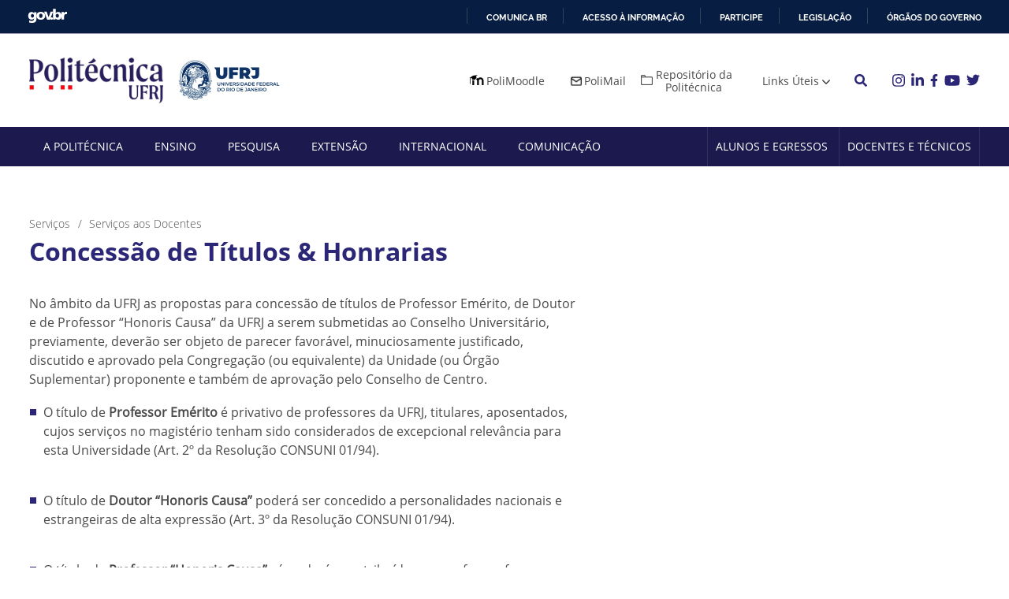

--- FILE ---
content_type: text/html; charset=UTF-8
request_url: https://poli.ufrj.br/docentes-tecnicos/concessao-de-titulos-honorificos/
body_size: 16569
content:
<!doctype html>
<html lang="pt-BR">

<head>
	<meta charset="UTF-8">
	<meta name="viewport" content="width=device-width, initial-scale=1">
	<meta name="description" content="Politécnica UFRJ">
	<meta name="keywords" content="Faculdade, Politécnica, UFRJ, Politécnica UFRJ">
	<meta name="author" content="Politécnica UFRJ">
	<link rel="profile" href="https://gmpg.org/xfn/11">

	<script src="https://poli.ufrj.br/wp-content/themes/politecnica-ufrj/js/jquery-3.6.0.min.js"></script>
	<meta name='robots' content='index, follow, max-image-preview:large, max-snippet:-1, max-video-preview:-1' />
	<style>img:is([sizes="auto" i], [sizes^="auto," i]) { contain-intrinsic-size: 3000px 1500px }</style>
	
	<!-- This site is optimized with the Yoast SEO plugin v24.9 - https://yoast.com/wordpress/plugins/seo/ -->
	<title>Concessão de Títulos &amp; Honrarias - Politécnica UFRJ</title>
	<link rel="canonical" href="https://poli.ufrj.br/docentes-tecnicos/concessao-de-titulos-honorificos/" />
	<meta property="og:locale" content="pt_BR" />
	<meta property="og:type" content="article" />
	<meta property="og:title" content="Concessão de Títulos &amp; Honrarias - Politécnica UFRJ" />
	<meta property="og:description" content="No âmbito da UFRJ as propostas para concessão de títulos de Professor Emérito, de Doutor e de Professor &#8220;Honoris Causa&#8221; da UFRJ a serem submetidas ao Conselho Universitário, previamente, deverão ser objeto de parecer favorável, minuciosamente justificado, discutido e aprovado pela Congregação (ou equivalente) da Unidade (ou Órgão Suplementar) proponente e também de aprovação pelo [&hellip;]" />
	<meta property="og:url" content="https://poli.ufrj.br/docentes-tecnicos/concessao-de-titulos-honorificos/" />
	<meta property="og:site_name" content="Politécnica UFRJ" />
	<meta property="article:modified_time" content="2021-09-01T21:01:51+00:00" />
	<meta name="twitter:card" content="summary_large_image" />
	<meta name="twitter:label1" content="Est. tempo de leitura" />
	<meta name="twitter:data1" content="1 minuto" />
	<script type="application/ld+json" class="yoast-schema-graph">{"@context":"https://schema.org","@graph":[{"@type":"WebPage","@id":"https://poli.ufrj.br/docentes-tecnicos/concessao-de-titulos-honorificos/","url":"https://poli.ufrj.br/docentes-tecnicos/concessao-de-titulos-honorificos/","name":"Concessão de Títulos & Honrarias - Politécnica UFRJ","isPartOf":{"@id":"https://www.poli.ufrj.br/#website"},"datePublished":"2021-06-01T21:13:23+00:00","dateModified":"2021-09-01T21:01:51+00:00","breadcrumb":{"@id":"https://poli.ufrj.br/docentes-tecnicos/concessao-de-titulos-honorificos/#breadcrumb"},"inLanguage":"pt-BR","potentialAction":[{"@type":"ReadAction","target":["https://poli.ufrj.br/docentes-tecnicos/concessao-de-titulos-honorificos/"]}]},{"@type":"BreadcrumbList","@id":"https://poli.ufrj.br/docentes-tecnicos/concessao-de-titulos-honorificos/#breadcrumb","itemListElement":[{"@type":"ListItem","position":1,"name":"Docentes e Técnicos","item":"https://poli.ufrj.br/docentes-tecnicos/"},{"@type":"ListItem","position":2,"name":"Concessão de Títulos &#038; Honrarias"}]},{"@type":"WebSite","@id":"https://www.poli.ufrj.br/#website","url":"https://www.poli.ufrj.br/","name":"Politécnica UFRJ","description":"Escola Politécnica UFRJ","publisher":{"@id":"https://www.poli.ufrj.br/#organization"},"potentialAction":[{"@type":"SearchAction","target":{"@type":"EntryPoint","urlTemplate":"https://www.poli.ufrj.br/?s={search_term_string}"},"query-input":{"@type":"PropertyValueSpecification","valueRequired":true,"valueName":"search_term_string"}}],"inLanguage":"pt-BR"},{"@type":"Organization","@id":"https://www.poli.ufrj.br/#organization","name":"Politécnica UFRJ","url":"https://www.poli.ufrj.br/","logo":{"@type":"ImageObject","inLanguage":"pt-BR","@id":"https://www.poli.ufrj.br/#/schema/logo/image/","url":"https://poli.ufrj.br/wp-content/uploads/2021/03/politecnica-ufrj.png","contentUrl":"https://poli.ufrj.br/wp-content/uploads/2021/03/politecnica-ufrj.png","width":222,"height":76,"caption":"Politécnica UFRJ"},"image":{"@id":"https://www.poli.ufrj.br/#/schema/logo/image/"}}]}</script>
	<!-- / Yoast SEO plugin. -->


<link rel='dns-prefetch' href='//static.addtoany.com' />
<link rel='dns-prefetch' href='//www.googletagmanager.com' />
<link rel="alternate" type="application/rss+xml" title="Feed para Politécnica UFRJ &raquo;" href="https://poli.ufrj.br/feed/" />
<link rel="alternate" type="application/rss+xml" title="Feed de comentários para Politécnica UFRJ &raquo;" href="https://poli.ufrj.br/comments/feed/" />
<script>
window._wpemojiSettings = {"baseUrl":"https:\/\/s.w.org\/images\/core\/emoji\/15.0.3\/72x72\/","ext":".png","svgUrl":"https:\/\/s.w.org\/images\/core\/emoji\/15.0.3\/svg\/","svgExt":".svg","source":{"concatemoji":"https:\/\/poli.ufrj.br\/wp-includes\/js\/wp-emoji-release.min.js?ver=6.7.4"}};
/*! This file is auto-generated */
!function(i,n){var o,s,e;function c(e){try{var t={supportTests:e,timestamp:(new Date).valueOf()};sessionStorage.setItem(o,JSON.stringify(t))}catch(e){}}function p(e,t,n){e.clearRect(0,0,e.canvas.width,e.canvas.height),e.fillText(t,0,0);var t=new Uint32Array(e.getImageData(0,0,e.canvas.width,e.canvas.height).data),r=(e.clearRect(0,0,e.canvas.width,e.canvas.height),e.fillText(n,0,0),new Uint32Array(e.getImageData(0,0,e.canvas.width,e.canvas.height).data));return t.every(function(e,t){return e===r[t]})}function u(e,t,n){switch(t){case"flag":return n(e,"\ud83c\udff3\ufe0f\u200d\u26a7\ufe0f","\ud83c\udff3\ufe0f\u200b\u26a7\ufe0f")?!1:!n(e,"\ud83c\uddfa\ud83c\uddf3","\ud83c\uddfa\u200b\ud83c\uddf3")&&!n(e,"\ud83c\udff4\udb40\udc67\udb40\udc62\udb40\udc65\udb40\udc6e\udb40\udc67\udb40\udc7f","\ud83c\udff4\u200b\udb40\udc67\u200b\udb40\udc62\u200b\udb40\udc65\u200b\udb40\udc6e\u200b\udb40\udc67\u200b\udb40\udc7f");case"emoji":return!n(e,"\ud83d\udc26\u200d\u2b1b","\ud83d\udc26\u200b\u2b1b")}return!1}function f(e,t,n){var r="undefined"!=typeof WorkerGlobalScope&&self instanceof WorkerGlobalScope?new OffscreenCanvas(300,150):i.createElement("canvas"),a=r.getContext("2d",{willReadFrequently:!0}),o=(a.textBaseline="top",a.font="600 32px Arial",{});return e.forEach(function(e){o[e]=t(a,e,n)}),o}function t(e){var t=i.createElement("script");t.src=e,t.defer=!0,i.head.appendChild(t)}"undefined"!=typeof Promise&&(o="wpEmojiSettingsSupports",s=["flag","emoji"],n.supports={everything:!0,everythingExceptFlag:!0},e=new Promise(function(e){i.addEventListener("DOMContentLoaded",e,{once:!0})}),new Promise(function(t){var n=function(){try{var e=JSON.parse(sessionStorage.getItem(o));if("object"==typeof e&&"number"==typeof e.timestamp&&(new Date).valueOf()<e.timestamp+604800&&"object"==typeof e.supportTests)return e.supportTests}catch(e){}return null}();if(!n){if("undefined"!=typeof Worker&&"undefined"!=typeof OffscreenCanvas&&"undefined"!=typeof URL&&URL.createObjectURL&&"undefined"!=typeof Blob)try{var e="postMessage("+f.toString()+"("+[JSON.stringify(s),u.toString(),p.toString()].join(",")+"));",r=new Blob([e],{type:"text/javascript"}),a=new Worker(URL.createObjectURL(r),{name:"wpTestEmojiSupports"});return void(a.onmessage=function(e){c(n=e.data),a.terminate(),t(n)})}catch(e){}c(n=f(s,u,p))}t(n)}).then(function(e){for(var t in e)n.supports[t]=e[t],n.supports.everything=n.supports.everything&&n.supports[t],"flag"!==t&&(n.supports.everythingExceptFlag=n.supports.everythingExceptFlag&&n.supports[t]);n.supports.everythingExceptFlag=n.supports.everythingExceptFlag&&!n.supports.flag,n.DOMReady=!1,n.readyCallback=function(){n.DOMReady=!0}}).then(function(){return e}).then(function(){var e;n.supports.everything||(n.readyCallback(),(e=n.source||{}).concatemoji?t(e.concatemoji):e.wpemoji&&e.twemoji&&(t(e.twemoji),t(e.wpemoji)))}))}((window,document),window._wpemojiSettings);
</script>
<style id='wp-emoji-styles-inline-css'>

	img.wp-smiley, img.emoji {
		display: inline !important;
		border: none !important;
		box-shadow: none !important;
		height: 1em !important;
		width: 1em !important;
		margin: 0 0.07em !important;
		vertical-align: -0.1em !important;
		background: none !important;
		padding: 0 !important;
	}
</style>
<link rel='stylesheet' id='wp-block-library-css' href='https://poli.ufrj.br/wp-includes/css/dist/block-library/style.min.css?ver=6.7.4' media='all' />
<style id='classic-theme-styles-inline-css'>
/*! This file is auto-generated */
.wp-block-button__link{color:#fff;background-color:#32373c;border-radius:9999px;box-shadow:none;text-decoration:none;padding:calc(.667em + 2px) calc(1.333em + 2px);font-size:1.125em}.wp-block-file__button{background:#32373c;color:#fff;text-decoration:none}
</style>
<style id='global-styles-inline-css'>
:root{--wp--preset--aspect-ratio--square: 1;--wp--preset--aspect-ratio--4-3: 4/3;--wp--preset--aspect-ratio--3-4: 3/4;--wp--preset--aspect-ratio--3-2: 3/2;--wp--preset--aspect-ratio--2-3: 2/3;--wp--preset--aspect-ratio--16-9: 16/9;--wp--preset--aspect-ratio--9-16: 9/16;--wp--preset--color--black: #000000;--wp--preset--color--cyan-bluish-gray: #abb8c3;--wp--preset--color--white: #ffffff;--wp--preset--color--pale-pink: #f78da7;--wp--preset--color--vivid-red: #cf2e2e;--wp--preset--color--luminous-vivid-orange: #ff6900;--wp--preset--color--luminous-vivid-amber: #fcb900;--wp--preset--color--light-green-cyan: #7bdcb5;--wp--preset--color--vivid-green-cyan: #00d084;--wp--preset--color--pale-cyan-blue: #8ed1fc;--wp--preset--color--vivid-cyan-blue: #0693e3;--wp--preset--color--vivid-purple: #9b51e0;--wp--preset--gradient--vivid-cyan-blue-to-vivid-purple: linear-gradient(135deg,rgba(6,147,227,1) 0%,rgb(155,81,224) 100%);--wp--preset--gradient--light-green-cyan-to-vivid-green-cyan: linear-gradient(135deg,rgb(122,220,180) 0%,rgb(0,208,130) 100%);--wp--preset--gradient--luminous-vivid-amber-to-luminous-vivid-orange: linear-gradient(135deg,rgba(252,185,0,1) 0%,rgba(255,105,0,1) 100%);--wp--preset--gradient--luminous-vivid-orange-to-vivid-red: linear-gradient(135deg,rgba(255,105,0,1) 0%,rgb(207,46,46) 100%);--wp--preset--gradient--very-light-gray-to-cyan-bluish-gray: linear-gradient(135deg,rgb(238,238,238) 0%,rgb(169,184,195) 100%);--wp--preset--gradient--cool-to-warm-spectrum: linear-gradient(135deg,rgb(74,234,220) 0%,rgb(151,120,209) 20%,rgb(207,42,186) 40%,rgb(238,44,130) 60%,rgb(251,105,98) 80%,rgb(254,248,76) 100%);--wp--preset--gradient--blush-light-purple: linear-gradient(135deg,rgb(255,206,236) 0%,rgb(152,150,240) 100%);--wp--preset--gradient--blush-bordeaux: linear-gradient(135deg,rgb(254,205,165) 0%,rgb(254,45,45) 50%,rgb(107,0,62) 100%);--wp--preset--gradient--luminous-dusk: linear-gradient(135deg,rgb(255,203,112) 0%,rgb(199,81,192) 50%,rgb(65,88,208) 100%);--wp--preset--gradient--pale-ocean: linear-gradient(135deg,rgb(255,245,203) 0%,rgb(182,227,212) 50%,rgb(51,167,181) 100%);--wp--preset--gradient--electric-grass: linear-gradient(135deg,rgb(202,248,128) 0%,rgb(113,206,126) 100%);--wp--preset--gradient--midnight: linear-gradient(135deg,rgb(2,3,129) 0%,rgb(40,116,252) 100%);--wp--preset--font-size--small: 13px;--wp--preset--font-size--medium: 20px;--wp--preset--font-size--large: 36px;--wp--preset--font-size--x-large: 42px;--wp--preset--spacing--20: 0.44rem;--wp--preset--spacing--30: 0.67rem;--wp--preset--spacing--40: 1rem;--wp--preset--spacing--50: 1.5rem;--wp--preset--spacing--60: 2.25rem;--wp--preset--spacing--70: 3.38rem;--wp--preset--spacing--80: 5.06rem;--wp--preset--shadow--natural: 6px 6px 9px rgba(0, 0, 0, 0.2);--wp--preset--shadow--deep: 12px 12px 50px rgba(0, 0, 0, 0.4);--wp--preset--shadow--sharp: 6px 6px 0px rgba(0, 0, 0, 0.2);--wp--preset--shadow--outlined: 6px 6px 0px -3px rgba(255, 255, 255, 1), 6px 6px rgba(0, 0, 0, 1);--wp--preset--shadow--crisp: 6px 6px 0px rgba(0, 0, 0, 1);}:where(.is-layout-flex){gap: 0.5em;}:where(.is-layout-grid){gap: 0.5em;}body .is-layout-flex{display: flex;}.is-layout-flex{flex-wrap: wrap;align-items: center;}.is-layout-flex > :is(*, div){margin: 0;}body .is-layout-grid{display: grid;}.is-layout-grid > :is(*, div){margin: 0;}:where(.wp-block-columns.is-layout-flex){gap: 2em;}:where(.wp-block-columns.is-layout-grid){gap: 2em;}:where(.wp-block-post-template.is-layout-flex){gap: 1.25em;}:where(.wp-block-post-template.is-layout-grid){gap: 1.25em;}.has-black-color{color: var(--wp--preset--color--black) !important;}.has-cyan-bluish-gray-color{color: var(--wp--preset--color--cyan-bluish-gray) !important;}.has-white-color{color: var(--wp--preset--color--white) !important;}.has-pale-pink-color{color: var(--wp--preset--color--pale-pink) !important;}.has-vivid-red-color{color: var(--wp--preset--color--vivid-red) !important;}.has-luminous-vivid-orange-color{color: var(--wp--preset--color--luminous-vivid-orange) !important;}.has-luminous-vivid-amber-color{color: var(--wp--preset--color--luminous-vivid-amber) !important;}.has-light-green-cyan-color{color: var(--wp--preset--color--light-green-cyan) !important;}.has-vivid-green-cyan-color{color: var(--wp--preset--color--vivid-green-cyan) !important;}.has-pale-cyan-blue-color{color: var(--wp--preset--color--pale-cyan-blue) !important;}.has-vivid-cyan-blue-color{color: var(--wp--preset--color--vivid-cyan-blue) !important;}.has-vivid-purple-color{color: var(--wp--preset--color--vivid-purple) !important;}.has-black-background-color{background-color: var(--wp--preset--color--black) !important;}.has-cyan-bluish-gray-background-color{background-color: var(--wp--preset--color--cyan-bluish-gray) !important;}.has-white-background-color{background-color: var(--wp--preset--color--white) !important;}.has-pale-pink-background-color{background-color: var(--wp--preset--color--pale-pink) !important;}.has-vivid-red-background-color{background-color: var(--wp--preset--color--vivid-red) !important;}.has-luminous-vivid-orange-background-color{background-color: var(--wp--preset--color--luminous-vivid-orange) !important;}.has-luminous-vivid-amber-background-color{background-color: var(--wp--preset--color--luminous-vivid-amber) !important;}.has-light-green-cyan-background-color{background-color: var(--wp--preset--color--light-green-cyan) !important;}.has-vivid-green-cyan-background-color{background-color: var(--wp--preset--color--vivid-green-cyan) !important;}.has-pale-cyan-blue-background-color{background-color: var(--wp--preset--color--pale-cyan-blue) !important;}.has-vivid-cyan-blue-background-color{background-color: var(--wp--preset--color--vivid-cyan-blue) !important;}.has-vivid-purple-background-color{background-color: var(--wp--preset--color--vivid-purple) !important;}.has-black-border-color{border-color: var(--wp--preset--color--black) !important;}.has-cyan-bluish-gray-border-color{border-color: var(--wp--preset--color--cyan-bluish-gray) !important;}.has-white-border-color{border-color: var(--wp--preset--color--white) !important;}.has-pale-pink-border-color{border-color: var(--wp--preset--color--pale-pink) !important;}.has-vivid-red-border-color{border-color: var(--wp--preset--color--vivid-red) !important;}.has-luminous-vivid-orange-border-color{border-color: var(--wp--preset--color--luminous-vivid-orange) !important;}.has-luminous-vivid-amber-border-color{border-color: var(--wp--preset--color--luminous-vivid-amber) !important;}.has-light-green-cyan-border-color{border-color: var(--wp--preset--color--light-green-cyan) !important;}.has-vivid-green-cyan-border-color{border-color: var(--wp--preset--color--vivid-green-cyan) !important;}.has-pale-cyan-blue-border-color{border-color: var(--wp--preset--color--pale-cyan-blue) !important;}.has-vivid-cyan-blue-border-color{border-color: var(--wp--preset--color--vivid-cyan-blue) !important;}.has-vivid-purple-border-color{border-color: var(--wp--preset--color--vivid-purple) !important;}.has-vivid-cyan-blue-to-vivid-purple-gradient-background{background: var(--wp--preset--gradient--vivid-cyan-blue-to-vivid-purple) !important;}.has-light-green-cyan-to-vivid-green-cyan-gradient-background{background: var(--wp--preset--gradient--light-green-cyan-to-vivid-green-cyan) !important;}.has-luminous-vivid-amber-to-luminous-vivid-orange-gradient-background{background: var(--wp--preset--gradient--luminous-vivid-amber-to-luminous-vivid-orange) !important;}.has-luminous-vivid-orange-to-vivid-red-gradient-background{background: var(--wp--preset--gradient--luminous-vivid-orange-to-vivid-red) !important;}.has-very-light-gray-to-cyan-bluish-gray-gradient-background{background: var(--wp--preset--gradient--very-light-gray-to-cyan-bluish-gray) !important;}.has-cool-to-warm-spectrum-gradient-background{background: var(--wp--preset--gradient--cool-to-warm-spectrum) !important;}.has-blush-light-purple-gradient-background{background: var(--wp--preset--gradient--blush-light-purple) !important;}.has-blush-bordeaux-gradient-background{background: var(--wp--preset--gradient--blush-bordeaux) !important;}.has-luminous-dusk-gradient-background{background: var(--wp--preset--gradient--luminous-dusk) !important;}.has-pale-ocean-gradient-background{background: var(--wp--preset--gradient--pale-ocean) !important;}.has-electric-grass-gradient-background{background: var(--wp--preset--gradient--electric-grass) !important;}.has-midnight-gradient-background{background: var(--wp--preset--gradient--midnight) !important;}.has-small-font-size{font-size: var(--wp--preset--font-size--small) !important;}.has-medium-font-size{font-size: var(--wp--preset--font-size--medium) !important;}.has-large-font-size{font-size: var(--wp--preset--font-size--large) !important;}.has-x-large-font-size{font-size: var(--wp--preset--font-size--x-large) !important;}
:where(.wp-block-post-template.is-layout-flex){gap: 1.25em;}:where(.wp-block-post-template.is-layout-grid){gap: 1.25em;}
:where(.wp-block-columns.is-layout-flex){gap: 2em;}:where(.wp-block-columns.is-layout-grid){gap: 2em;}
:root :where(.wp-block-pullquote){font-size: 1.5em;line-height: 1.6;}
</style>
<link rel='stylesheet' id='contact-form-7-css' href='https://poli.ufrj.br/wp-content/plugins/contact-form-7/includes/css/styles.css?ver=5.7.7' media='all' />
<link rel='stylesheet' id='_s-style-css' href='https://poli.ufrj.br/wp-content/themes/politecnica-ufrj/style.css?ver=1.0.0' media='all' />
<link rel='stylesheet' id='addtoany-css' href='https://poli.ufrj.br/wp-content/plugins/add-to-any/addtoany.min.css?ver=1.16' media='all' />
<link rel='stylesheet' id='wpgdprc-front-css-css' href='https://poli.ufrj.br/wp-content/plugins/wp-gdpr-compliance/Assets/css/front.css?ver=1706552082' media='all' />
<style id='wpgdprc-front-css-inline-css'>
:root{--wp-gdpr--bar--background-color: #000000;--wp-gdpr--bar--color: #ffffff;--wp-gdpr--button--background-color: #000000;--wp-gdpr--button--background-color--darken: #000000;--wp-gdpr--button--color: #ffffff;}
</style>
<script id="addtoany-core-js-before">
window.a2a_config=window.a2a_config||{};a2a_config.callbacks=[];a2a_config.overlays=[];a2a_config.templates={};a2a_localize = {
	Share: "Share",
	Save: "Save",
	Subscribe: "Subscribe",
	Email: "Email",
	Bookmark: "Bookmark",
	ShowAll: "Show all",
	ShowLess: "Show less",
	FindServices: "Find service(s)",
	FindAnyServiceToAddTo: "Instantly find any service to add to",
	PoweredBy: "Powered by",
	ShareViaEmail: "Share via email",
	SubscribeViaEmail: "Subscribe via email",
	BookmarkInYourBrowser: "Bookmark in your browser",
	BookmarkInstructions: "Press Ctrl+D or \u2318+D to bookmark this page",
	AddToYourFavorites: "Add to your favorites",
	SendFromWebOrProgram: "Send from any email address or email program",
	EmailProgram: "Email program",
	More: "More&#8230;",
	ThanksForSharing: "Thanks for sharing!",
	ThanksForFollowing: "Thanks for following!"
};

a2a_config.icon_color="#af1313";
</script>
<script defer src="https://static.addtoany.com/menu/page.js" id="addtoany-core-js"></script>
<script src="https://poli.ufrj.br/wp-includes/js/jquery/jquery.min.js?ver=3.7.1" id="jquery-core-js"></script>
<script src="https://poli.ufrj.br/wp-includes/js/jquery/jquery-migrate.min.js?ver=3.4.1" id="jquery-migrate-js"></script>
<script defer src="https://poli.ufrj.br/wp-content/plugins/add-to-any/addtoany.min.js?ver=1.1" id="addtoany-jquery-js"></script>

<!-- Google tag (gtag.js) snippet added by Site Kit -->

<!-- Snippet do Google Analytics adicionado pelo Site Kit -->
<script src="https://www.googletagmanager.com/gtag/js?id=G-5GZ713JJL3" id="google_gtagjs-js" async></script>
<script id="google_gtagjs-js-after">
window.dataLayer = window.dataLayer || [];function gtag(){dataLayer.push(arguments);}
gtag("set","linker",{"domains":["poli.ufrj.br"]});
gtag("js", new Date());
gtag("set", "developer_id.dZTNiMT", true);
gtag("config", "G-5GZ713JJL3");
</script>

<!-- End Google tag (gtag.js) snippet added by Site Kit -->
<script id="wpgdprc-front-js-js-extra">
var wpgdprcFront = {"ajaxUrl":"https:\/\/poli.ufrj.br\/wp-admin\/admin-ajax.php","ajaxNonce":"931414c3ed","ajaxArg":"security","pluginPrefix":"wpgdprc","blogId":"1","isMultiSite":"","locale":"pt_BR","showSignUpModal":"","showFormModal":"","cookieName":"wpgdprc-consent","consentVersion":"","path":"\/","prefix":"wpgdprc"};
</script>
<script src="https://poli.ufrj.br/wp-content/plugins/wp-gdpr-compliance/Assets/js/front.min.js?ver=1706552082" id="wpgdprc-front-js-js"></script>
<link rel="https://api.w.org/" href="https://poli.ufrj.br/wp-json/" /><link rel="alternate" title="JSON" type="application/json" href="https://poli.ufrj.br/wp-json/wp/v2/docentes-tecnicos/672" /><link rel="EditURI" type="application/rsd+xml" title="RSD" href="https://poli.ufrj.br/xmlrpc.php?rsd" />
<link rel='shortlink' href='https://poli.ufrj.br/?p=672' />
<link rel="alternate" title="oEmbed (JSON)" type="application/json+oembed" href="https://poli.ufrj.br/wp-json/oembed/1.0/embed?url=https%3A%2F%2Fpoli.ufrj.br%2Fdocentes-tecnicos%2Fconcessao-de-titulos-honorificos%2F" />
<link rel="alternate" title="oEmbed (XML)" type="text/xml+oembed" href="https://poli.ufrj.br/wp-json/oembed/1.0/embed?url=https%3A%2F%2Fpoli.ufrj.br%2Fdocentes-tecnicos%2Fconcessao-de-titulos-honorificos%2F&#038;format=xml" />
<meta name="generator" content="Site Kit by Google 1.124.0" />		<style type="text/css">
					.site-title,
			.site-description {
				position: absolute;
				clip: rect(1px, 1px, 1px, 1px);
				}
					</style>
		<link rel="icon" href="https://poli.ufrj.br/wp-content/uploads/2021/08/favicon-1-150x150.png" sizes="32x32" />
<link rel="icon" href="https://poli.ufrj.br/wp-content/uploads/2021/08/favicon-1-300x300.png" sizes="192x192" />
<link rel="apple-touch-icon" href="https://poli.ufrj.br/wp-content/uploads/2021/08/favicon-1-300x300.png" />
<meta name="msapplication-TileImage" content="https://poli.ufrj.br/wp-content/uploads/2021/08/favicon-1-300x300.png" />
	<script src="https://poli.ufrj.br/wp-content/themes/politecnica-ufrj/js/owlcarousel.min.js"></script>
	<script src="https://poli.ufrj.br/wp-content/themes/politecnica-ufrj/js/bootstrap.min.js"></script>
	<script defer="defer" src="//barra.brasil.gov.br/barra_2.0.js" type="text/javascript"></script>

	<script>
		// menu
		function myFunction() {
			document.getElementsByClassName("main-navigation-poli")[0].classList.toggle("open-menu-poli");
			document.getElementsByClassName("menu-toggle-poli")[0].classList.toggle("active");
		}
	</script>
</head>

<body class="docentes-tecnicos-template-default single single-docentes-tecnicos postid-672 wp-custom-logo">
		<div id="page" class="site">

		<header id="masthead" class="site-header">
			<div class="headerTop">
				<div id="barra-brasil" style="background:#7F7F7F; height: 20px; padding:0 0 0 10px;display:block;">
					<ul id="menu-barra-temp" style="list-style:none;max-width: 1230px;width: 100%;margin: 0 auto 0;padding-left: 12px;">
						<li style="display:inline; float:left;padding-right:10px; margin-right:10px; border-right:1px solid #EDEDED">
							<a href="http://brasil.gov.br" style="font-family:sans,sans-serif; text-decoration:none; color:white;">Portal do Governo Brasileiro</a>
						</li>
					</ul>
				</div>
			</div>
			<div class="headerMain">
				<div class="container-poli">
					<div class="container-fluid">
						<div class="row gx-3 align-items-center">
							<div class="col-lg-4 col-10">
								<a href="https://poli.ufrj.br/" class="custom-logo-link" rel="home"><img width="222" height="76" src="https://poli.ufrj.br/wp-content/uploads/2021/03/politecnica-ufrj.png" class="custom-logo" alt="Politécnica UFRJ" decoding="async" /></a>
								<a href="https://ufrj.br/" target="_blank" rel="noopener noreferrer" class="logo-ufrj">
									<img src="https://poli.ufrj.br/wp-content/uploads/2021/08/ufrj-1.jpeg" alt="UFRJ">
								</a>
							</div>
							<div class="col-lg-8 text-end col-2">
								<nav id="site-navigation" class="main-navigation menu-header-1">
									<div class="menu-menu-header-1-container"><ul id="menu-menu-header-1" class="menu"><li id="menu-item-28" class="icon-moodle menu-item menu-item-type-custom menu-item-object-custom menu-item-28"><a target="_blank" href="https://www.moodle.poli.ufrj.br/">PoliMoodle</a></li>
<li id="menu-item-29" class="icon-polimail menu-item menu-item-type-custom menu-item-object-custom menu-item-29"><a target="_blank" href="https://mail.google.com/a/poli.ufrj.br">PoliMail</a></li>
<li id="menu-item-30" class="repositorio icon-repositorio menu-item menu-item-type-custom menu-item-object-custom menu-item-30"><a target="_blank" href="http://www.repositorio.poli.ufrj.br/">Repositório da Politécnica</a></li>
<li id="menu-item-31" class="menu-item menu-item-type-custom menu-item-object-custom menu-item-has-children menu-item-31"><a href="#">Links Úteis</a>
<ul class="sub-menu">
	<li id="menu-item-100" class="menu-item menu-item-type-custom menu-item-object-custom menu-item-100"><a target="_blank" href="https://intranet.ufrj.br/portal/">Intranet UFRJ</a></li>
	<li id="menu-item-4994" class="menu-item menu-item-type-post_type menu-item-object-page menu-item-4994"><a href="https://poli.ufrj.br/atendimentovirtual/">Atendimento Virtual</a></li>
	<li id="menu-item-4327" class="menu-item menu-item-type-custom menu-item-object-custom menu-item-4327"><a href="http://www.poli.ufrj.br/campanha_inclusao_digital.php">Transparência Politécnica</a></li>
	<li id="menu-item-102" class="menu-item menu-item-type-custom menu-item-object-custom menu-item-102"><a target="_blank" href="https://concursos.pr4.ufrj.br/">Concursos PR4 UFRJ</a></li>
	<li id="menu-item-6185" class="menu-item menu-item-type-post_type menu-item-object-page menu-item-6185"><a href="https://poli.ufrj.br/concursos-docentes/">Concursos Docentes</a></li>
	<li id="menu-item-103" class="menu-item menu-item-type-custom menu-item-object-custom menu-item-103"><a href="http://www.ouvidoria.ufrj.br/">Ouvidoria</a></li>
	<li id="menu-item-104" class="menu-item menu-item-type-custom menu-item-object-custom menu-item-104"><a href="/estudante/faq/">FAQ</a></li>
</ul>
</li>
</ul></div>								</nav>
								<button type="button" class="btn-search-header" data-bs-toggle="modal" data-bs-target="#searchModal">
									<svg viewBox="0 0 512 512" class="" width="16">
										<path fill="currentColor" d="M505 442.7L405.3 343c-4.5-4.5-10.6-7-17-7H372c27.6-35.3 44-79.7 44-128C416 93.1 322.9 0 208 0S0 93.1 0 208s93.1 208 208 208c48.3 0 92.7-16.4 128-44v16.3c0 6.4 2.5 12.5 7 17l99.7 99.7c9.4 9.4 24.6 9.4 33.9 0l28.3-28.3c9.4-9.4 9.4-24.6.1-34zM208 336c-70.7 0-128-57.2-128-128 0-70.7 57.2-128 128-128 70.7 0 128 57.2 128 128 0 70.7-57.2 128-128 128z" class=""></path>
									</svg>
								</button>

								<div class="redes-sociais">
									<ul>
																					<li>
												<a href="https://www.instagram.com/poliufrjoficial/" target="_blank" rel="noopener noreferrer" class="icon ">
													<svg viewBox="0 0 448 512" class="linkedin instagram-active" width="16">
														<path fill="currentColor" d="M100.28 448H7.4V148.9h92.88zM53.79 108.1C24.09 108.1 0 83.5 0 53.8a53.79 53.79 0 0 1 107.58 0c0 29.7-24.1 54.3-53.79 54.3zM447.9 448h-92.68V302.4c0-34.7-.7-79.2-48.29-79.2-48.29 0-55.69 37.7-55.69 76.7V448h-92.78V148.9h89.08v40.8h1.3c12.4-23.5 42.69-48.3 87.88-48.3 94 0 111.28 61.9 111.28 142.3V448z" class=""></path>
													</svg>
													<svg viewBox="0 0 512 512" class="twitter instagram-active" width="17">
														<path fill="currentColor" d="M459.37 151.716c.325 4.548.325 9.097.325 13.645 0 138.72-105.583 298.558-298.558 298.558-59.452 0-114.68-17.219-161.137-47.106 8.447.974 16.568 1.299 25.34 1.299 49.055 0 94.213-16.568 130.274-44.832-46.132-.975-84.792-31.188-98.112-72.772 6.498.974 12.995 1.624 19.818 1.624 9.421 0 18.843-1.3 27.614-3.573-48.081-9.747-84.143-51.98-84.143-102.985v-1.299c13.969 7.797 30.214 12.67 47.431 13.319-28.264-18.843-46.781-51.005-46.781-87.391 0-19.492 5.197-37.36 14.294-52.954 51.655 63.675 129.3 105.258 216.365 109.807-1.624-7.797-2.599-15.918-2.599-24.04 0-57.828 46.782-104.934 104.934-104.934 30.213 0 57.502 12.67 76.67 33.137 23.715-4.548 46.456-13.32 66.599-25.34-7.798 24.366-24.366 44.833-46.132 57.827 21.117-2.273 41.584-8.122 60.426-16.243-14.292 20.791-32.161 39.308-52.628 54.253z" class=""></path>
													</svg>
													<svg viewBox="0 0 576 512" class="youtube instagram-active" width="20">
														<path fill="currentColor" d="M549.655 124.083c-6.281-23.65-24.787-42.276-48.284-48.597C458.781 64 288 64 288 64S117.22 64 74.629 75.486c-23.497 6.322-42.003 24.947-48.284 48.597-11.412 42.867-11.412 132.305-11.412 132.305s0 89.438 11.412 132.305c6.281 23.65 24.787 41.5 48.284 47.821C117.22 448 288 448 288 448s170.78 0 213.371-11.486c23.497-6.321 42.003-24.171 48.284-47.821 11.412-42.867 11.412-132.305 11.412-132.305s0-89.438-11.412-132.305zm-317.51 213.508V175.185l142.739 81.205-142.739 81.201z" class=""></path>
													</svg>
													<svg viewBox="0 0 448 512" class="instagram instagram-active" width="16">
														<path fill="currentColor" d="M224.1 141c-63.6 0-114.9 51.3-114.9 114.9s51.3 114.9 114.9 114.9S339 319.5 339 255.9 287.7 141 224.1 141zm0 189.6c-41.1 0-74.7-33.5-74.7-74.7s33.5-74.7 74.7-74.7 74.7 33.5 74.7 74.7-33.6 74.7-74.7 74.7zm146.4-194.3c0 14.9-12 26.8-26.8 26.8-14.9 0-26.8-12-26.8-26.8s12-26.8 26.8-26.8 26.8 12 26.8 26.8zm76.1 27.2c-1.7-35.9-9.9-67.7-36.2-93.9-26.2-26.2-58-34.4-93.9-36.2-37-2.1-147.9-2.1-184.9 0-35.8 1.7-67.6 9.9-93.9 36.1s-34.4 58-36.2 93.9c-2.1 37-2.1 147.9 0 184.9 1.7 35.9 9.9 67.7 36.2 93.9s58 34.4 93.9 36.2c37 2.1 147.9 2.1 184.9 0 35.9-1.7 67.7-9.9 93.9-36.2 26.2-26.2 34.4-58 36.2-93.9 2.1-37 2.1-147.8 0-184.8zM398.8 388c-7.8 19.6-22.9 34.7-42.6 42.6-29.5 11.7-99.5 9-132.1 9s-102.7 2.6-132.1-9c-19.6-7.8-34.7-22.9-42.6-42.6-11.7-29.5-9-99.5-9-132.1s-2.6-102.7 9-132.1c7.8-19.6 22.9-34.7 42.6-42.6 29.5-11.7 99.5-9 132.1-9s102.7-2.6 132.1 9c19.6 7.8 34.7 22.9 42.6 42.6 11.7 29.5 9 99.5 9 132.1s2.7 102.7-9 132.1z" class=""></path>
													</svg>
													<svg viewBox="0 0 320 512" class="facebook instagram-active" width="10">
														<path fill="currentColor" d="M279.14 288l14.22-92.66h-88.91v-60.13c0-25.35 12.42-50.06 52.24-50.06h40.42V6.26S260.43 0 225.36 0c-73.22 0-121.08 44.38-121.08 124.72v70.62H22.89V288h81.39v224h100.17V288z" class=""></path>
													</svg>
												</a>
											</li>
																					<li>
												<a href="https://www.linkedin.com/school/escola-polit%C3%A9cnica-da-ufrj/" target="_blank" rel="noopener noreferrer" class="icon ">
													<svg viewBox="0 0 448 512" class="linkedin linkedin-active" width="16">
														<path fill="currentColor" d="M100.28 448H7.4V148.9h92.88zM53.79 108.1C24.09 108.1 0 83.5 0 53.8a53.79 53.79 0 0 1 107.58 0c0 29.7-24.1 54.3-53.79 54.3zM447.9 448h-92.68V302.4c0-34.7-.7-79.2-48.29-79.2-48.29 0-55.69 37.7-55.69 76.7V448h-92.78V148.9h89.08v40.8h1.3c12.4-23.5 42.69-48.3 87.88-48.3 94 0 111.28 61.9 111.28 142.3V448z" class=""></path>
													</svg>
													<svg viewBox="0 0 512 512" class="twitter linkedin-active" width="17">
														<path fill="currentColor" d="M459.37 151.716c.325 4.548.325 9.097.325 13.645 0 138.72-105.583 298.558-298.558 298.558-59.452 0-114.68-17.219-161.137-47.106 8.447.974 16.568 1.299 25.34 1.299 49.055 0 94.213-16.568 130.274-44.832-46.132-.975-84.792-31.188-98.112-72.772 6.498.974 12.995 1.624 19.818 1.624 9.421 0 18.843-1.3 27.614-3.573-48.081-9.747-84.143-51.98-84.143-102.985v-1.299c13.969 7.797 30.214 12.67 47.431 13.319-28.264-18.843-46.781-51.005-46.781-87.391 0-19.492 5.197-37.36 14.294-52.954 51.655 63.675 129.3 105.258 216.365 109.807-1.624-7.797-2.599-15.918-2.599-24.04 0-57.828 46.782-104.934 104.934-104.934 30.213 0 57.502 12.67 76.67 33.137 23.715-4.548 46.456-13.32 66.599-25.34-7.798 24.366-24.366 44.833-46.132 57.827 21.117-2.273 41.584-8.122 60.426-16.243-14.292 20.791-32.161 39.308-52.628 54.253z" class=""></path>
													</svg>
													<svg viewBox="0 0 576 512" class="youtube linkedin-active" width="20">
														<path fill="currentColor" d="M549.655 124.083c-6.281-23.65-24.787-42.276-48.284-48.597C458.781 64 288 64 288 64S117.22 64 74.629 75.486c-23.497 6.322-42.003 24.947-48.284 48.597-11.412 42.867-11.412 132.305-11.412 132.305s0 89.438 11.412 132.305c6.281 23.65 24.787 41.5 48.284 47.821C117.22 448 288 448 288 448s170.78 0 213.371-11.486c23.497-6.321 42.003-24.171 48.284-47.821 11.412-42.867 11.412-132.305 11.412-132.305s0-89.438-11.412-132.305zm-317.51 213.508V175.185l142.739 81.205-142.739 81.201z" class=""></path>
													</svg>
													<svg viewBox="0 0 448 512" class="instagram linkedin-active" width="16">
														<path fill="currentColor" d="M224.1 141c-63.6 0-114.9 51.3-114.9 114.9s51.3 114.9 114.9 114.9S339 319.5 339 255.9 287.7 141 224.1 141zm0 189.6c-41.1 0-74.7-33.5-74.7-74.7s33.5-74.7 74.7-74.7 74.7 33.5 74.7 74.7-33.6 74.7-74.7 74.7zm146.4-194.3c0 14.9-12 26.8-26.8 26.8-14.9 0-26.8-12-26.8-26.8s12-26.8 26.8-26.8 26.8 12 26.8 26.8zm76.1 27.2c-1.7-35.9-9.9-67.7-36.2-93.9-26.2-26.2-58-34.4-93.9-36.2-37-2.1-147.9-2.1-184.9 0-35.8 1.7-67.6 9.9-93.9 36.1s-34.4 58-36.2 93.9c-2.1 37-2.1 147.9 0 184.9 1.7 35.9 9.9 67.7 36.2 93.9s58 34.4 93.9 36.2c37 2.1 147.9 2.1 184.9 0 35.9-1.7 67.7-9.9 93.9-36.2 26.2-26.2 34.4-58 36.2-93.9 2.1-37 2.1-147.8 0-184.8zM398.8 388c-7.8 19.6-22.9 34.7-42.6 42.6-29.5 11.7-99.5 9-132.1 9s-102.7 2.6-132.1-9c-19.6-7.8-34.7-22.9-42.6-42.6-11.7-29.5-9-99.5-9-132.1s-2.6-102.7 9-132.1c7.8-19.6 22.9-34.7 42.6-42.6 29.5-11.7 99.5-9 132.1-9s102.7-2.6 132.1 9c19.6 7.8 34.7 22.9 42.6 42.6 11.7 29.5 9 99.5 9 132.1s2.7 102.7-9 132.1z" class=""></path>
													</svg>
													<svg viewBox="0 0 320 512" class="facebook linkedin-active" width="10">
														<path fill="currentColor" d="M279.14 288l14.22-92.66h-88.91v-60.13c0-25.35 12.42-50.06 52.24-50.06h40.42V6.26S260.43 0 225.36 0c-73.22 0-121.08 44.38-121.08 124.72v70.62H22.89V288h81.39v224h100.17V288z" class=""></path>
													</svg>
												</a>
											</li>
																					<li>
												<a href="https://www.facebook.com/PoliUFRJ/" target="_blank" rel="noopener noreferrer" class="icon ">
													<svg viewBox="0 0 448 512" class="linkedin facebook-active" width="16">
														<path fill="currentColor" d="M100.28 448H7.4V148.9h92.88zM53.79 108.1C24.09 108.1 0 83.5 0 53.8a53.79 53.79 0 0 1 107.58 0c0 29.7-24.1 54.3-53.79 54.3zM447.9 448h-92.68V302.4c0-34.7-.7-79.2-48.29-79.2-48.29 0-55.69 37.7-55.69 76.7V448h-92.78V148.9h89.08v40.8h1.3c12.4-23.5 42.69-48.3 87.88-48.3 94 0 111.28 61.9 111.28 142.3V448z" class=""></path>
													</svg>
													<svg viewBox="0 0 512 512" class="twitter facebook-active" width="17">
														<path fill="currentColor" d="M459.37 151.716c.325 4.548.325 9.097.325 13.645 0 138.72-105.583 298.558-298.558 298.558-59.452 0-114.68-17.219-161.137-47.106 8.447.974 16.568 1.299 25.34 1.299 49.055 0 94.213-16.568 130.274-44.832-46.132-.975-84.792-31.188-98.112-72.772 6.498.974 12.995 1.624 19.818 1.624 9.421 0 18.843-1.3 27.614-3.573-48.081-9.747-84.143-51.98-84.143-102.985v-1.299c13.969 7.797 30.214 12.67 47.431 13.319-28.264-18.843-46.781-51.005-46.781-87.391 0-19.492 5.197-37.36 14.294-52.954 51.655 63.675 129.3 105.258 216.365 109.807-1.624-7.797-2.599-15.918-2.599-24.04 0-57.828 46.782-104.934 104.934-104.934 30.213 0 57.502 12.67 76.67 33.137 23.715-4.548 46.456-13.32 66.599-25.34-7.798 24.366-24.366 44.833-46.132 57.827 21.117-2.273 41.584-8.122 60.426-16.243-14.292 20.791-32.161 39.308-52.628 54.253z" class=""></path>
													</svg>
													<svg viewBox="0 0 576 512" class="youtube facebook-active" width="20">
														<path fill="currentColor" d="M549.655 124.083c-6.281-23.65-24.787-42.276-48.284-48.597C458.781 64 288 64 288 64S117.22 64 74.629 75.486c-23.497 6.322-42.003 24.947-48.284 48.597-11.412 42.867-11.412 132.305-11.412 132.305s0 89.438 11.412 132.305c6.281 23.65 24.787 41.5 48.284 47.821C117.22 448 288 448 288 448s170.78 0 213.371-11.486c23.497-6.321 42.003-24.171 48.284-47.821 11.412-42.867 11.412-132.305 11.412-132.305s0-89.438-11.412-132.305zm-317.51 213.508V175.185l142.739 81.205-142.739 81.201z" class=""></path>
													</svg>
													<svg viewBox="0 0 448 512" class="instagram facebook-active" width="16">
														<path fill="currentColor" d="M224.1 141c-63.6 0-114.9 51.3-114.9 114.9s51.3 114.9 114.9 114.9S339 319.5 339 255.9 287.7 141 224.1 141zm0 189.6c-41.1 0-74.7-33.5-74.7-74.7s33.5-74.7 74.7-74.7 74.7 33.5 74.7 74.7-33.6 74.7-74.7 74.7zm146.4-194.3c0 14.9-12 26.8-26.8 26.8-14.9 0-26.8-12-26.8-26.8s12-26.8 26.8-26.8 26.8 12 26.8 26.8zm76.1 27.2c-1.7-35.9-9.9-67.7-36.2-93.9-26.2-26.2-58-34.4-93.9-36.2-37-2.1-147.9-2.1-184.9 0-35.8 1.7-67.6 9.9-93.9 36.1s-34.4 58-36.2 93.9c-2.1 37-2.1 147.9 0 184.9 1.7 35.9 9.9 67.7 36.2 93.9s58 34.4 93.9 36.2c37 2.1 147.9 2.1 184.9 0 35.9-1.7 67.7-9.9 93.9-36.2 26.2-26.2 34.4-58 36.2-93.9 2.1-37 2.1-147.8 0-184.8zM398.8 388c-7.8 19.6-22.9 34.7-42.6 42.6-29.5 11.7-99.5 9-132.1 9s-102.7 2.6-132.1-9c-19.6-7.8-34.7-22.9-42.6-42.6-11.7-29.5-9-99.5-9-132.1s-2.6-102.7 9-132.1c7.8-19.6 22.9-34.7 42.6-42.6 29.5-11.7 99.5-9 132.1-9s102.7-2.6 132.1 9c19.6 7.8 34.7 22.9 42.6 42.6 11.7 29.5 9 99.5 9 132.1s2.7 102.7-9 132.1z" class=""></path>
													</svg>
													<svg viewBox="0 0 320 512" class="facebook facebook-active" width="10">
														<path fill="currentColor" d="M279.14 288l14.22-92.66h-88.91v-60.13c0-25.35 12.42-50.06 52.24-50.06h40.42V6.26S260.43 0 225.36 0c-73.22 0-121.08 44.38-121.08 124.72v70.62H22.89V288h81.39v224h100.17V288z" class=""></path>
													</svg>
												</a>
											</li>
																					<li>
												<a href="https://www.youtube.com/channel/UC2cmM1W9Fy0Z2L8oxUOyJuQ/featured" target="_blank" rel="noopener noreferrer" class="icon ">
													<svg viewBox="0 0 448 512" class="linkedin youtube-active" width="16">
														<path fill="currentColor" d="M100.28 448H7.4V148.9h92.88zM53.79 108.1C24.09 108.1 0 83.5 0 53.8a53.79 53.79 0 0 1 107.58 0c0 29.7-24.1 54.3-53.79 54.3zM447.9 448h-92.68V302.4c0-34.7-.7-79.2-48.29-79.2-48.29 0-55.69 37.7-55.69 76.7V448h-92.78V148.9h89.08v40.8h1.3c12.4-23.5 42.69-48.3 87.88-48.3 94 0 111.28 61.9 111.28 142.3V448z" class=""></path>
													</svg>
													<svg viewBox="0 0 512 512" class="twitter youtube-active" width="17">
														<path fill="currentColor" d="M459.37 151.716c.325 4.548.325 9.097.325 13.645 0 138.72-105.583 298.558-298.558 298.558-59.452 0-114.68-17.219-161.137-47.106 8.447.974 16.568 1.299 25.34 1.299 49.055 0 94.213-16.568 130.274-44.832-46.132-.975-84.792-31.188-98.112-72.772 6.498.974 12.995 1.624 19.818 1.624 9.421 0 18.843-1.3 27.614-3.573-48.081-9.747-84.143-51.98-84.143-102.985v-1.299c13.969 7.797 30.214 12.67 47.431 13.319-28.264-18.843-46.781-51.005-46.781-87.391 0-19.492 5.197-37.36 14.294-52.954 51.655 63.675 129.3 105.258 216.365 109.807-1.624-7.797-2.599-15.918-2.599-24.04 0-57.828 46.782-104.934 104.934-104.934 30.213 0 57.502 12.67 76.67 33.137 23.715-4.548 46.456-13.32 66.599-25.34-7.798 24.366-24.366 44.833-46.132 57.827 21.117-2.273 41.584-8.122 60.426-16.243-14.292 20.791-32.161 39.308-52.628 54.253z" class=""></path>
													</svg>
													<svg viewBox="0 0 576 512" class="youtube youtube-active" width="20">
														<path fill="currentColor" d="M549.655 124.083c-6.281-23.65-24.787-42.276-48.284-48.597C458.781 64 288 64 288 64S117.22 64 74.629 75.486c-23.497 6.322-42.003 24.947-48.284 48.597-11.412 42.867-11.412 132.305-11.412 132.305s0 89.438 11.412 132.305c6.281 23.65 24.787 41.5 48.284 47.821C117.22 448 288 448 288 448s170.78 0 213.371-11.486c23.497-6.321 42.003-24.171 48.284-47.821 11.412-42.867 11.412-132.305 11.412-132.305s0-89.438-11.412-132.305zm-317.51 213.508V175.185l142.739 81.205-142.739 81.201z" class=""></path>
													</svg>
													<svg viewBox="0 0 448 512" class="instagram youtube-active" width="16">
														<path fill="currentColor" d="M224.1 141c-63.6 0-114.9 51.3-114.9 114.9s51.3 114.9 114.9 114.9S339 319.5 339 255.9 287.7 141 224.1 141zm0 189.6c-41.1 0-74.7-33.5-74.7-74.7s33.5-74.7 74.7-74.7 74.7 33.5 74.7 74.7-33.6 74.7-74.7 74.7zm146.4-194.3c0 14.9-12 26.8-26.8 26.8-14.9 0-26.8-12-26.8-26.8s12-26.8 26.8-26.8 26.8 12 26.8 26.8zm76.1 27.2c-1.7-35.9-9.9-67.7-36.2-93.9-26.2-26.2-58-34.4-93.9-36.2-37-2.1-147.9-2.1-184.9 0-35.8 1.7-67.6 9.9-93.9 36.1s-34.4 58-36.2 93.9c-2.1 37-2.1 147.9 0 184.9 1.7 35.9 9.9 67.7 36.2 93.9s58 34.4 93.9 36.2c37 2.1 147.9 2.1 184.9 0 35.9-1.7 67.7-9.9 93.9-36.2 26.2-26.2 34.4-58 36.2-93.9 2.1-37 2.1-147.8 0-184.8zM398.8 388c-7.8 19.6-22.9 34.7-42.6 42.6-29.5 11.7-99.5 9-132.1 9s-102.7 2.6-132.1-9c-19.6-7.8-34.7-22.9-42.6-42.6-11.7-29.5-9-99.5-9-132.1s-2.6-102.7 9-132.1c7.8-19.6 22.9-34.7 42.6-42.6 29.5-11.7 99.5-9 132.1-9s102.7-2.6 132.1 9c19.6 7.8 34.7 22.9 42.6 42.6 11.7 29.5 9 99.5 9 132.1s2.7 102.7-9 132.1z" class=""></path>
													</svg>
													<svg viewBox="0 0 320 512" class="facebook youtube-active" width="10">
														<path fill="currentColor" d="M279.14 288l14.22-92.66h-88.91v-60.13c0-25.35 12.42-50.06 52.24-50.06h40.42V6.26S260.43 0 225.36 0c-73.22 0-121.08 44.38-121.08 124.72v70.62H22.89V288h81.39v224h100.17V288z" class=""></path>
													</svg>
												</a>
											</li>
																					<li>
												<a href="https://twitter.com/Poli_UFRJ" target="_blank" rel="noopener noreferrer" class="icon ">
													<svg viewBox="0 0 448 512" class="linkedin twitter-active" width="16">
														<path fill="currentColor" d="M100.28 448H7.4V148.9h92.88zM53.79 108.1C24.09 108.1 0 83.5 0 53.8a53.79 53.79 0 0 1 107.58 0c0 29.7-24.1 54.3-53.79 54.3zM447.9 448h-92.68V302.4c0-34.7-.7-79.2-48.29-79.2-48.29 0-55.69 37.7-55.69 76.7V448h-92.78V148.9h89.08v40.8h1.3c12.4-23.5 42.69-48.3 87.88-48.3 94 0 111.28 61.9 111.28 142.3V448z" class=""></path>
													</svg>
													<svg viewBox="0 0 512 512" class="twitter twitter-active" width="17">
														<path fill="currentColor" d="M459.37 151.716c.325 4.548.325 9.097.325 13.645 0 138.72-105.583 298.558-298.558 298.558-59.452 0-114.68-17.219-161.137-47.106 8.447.974 16.568 1.299 25.34 1.299 49.055 0 94.213-16.568 130.274-44.832-46.132-.975-84.792-31.188-98.112-72.772 6.498.974 12.995 1.624 19.818 1.624 9.421 0 18.843-1.3 27.614-3.573-48.081-9.747-84.143-51.98-84.143-102.985v-1.299c13.969 7.797 30.214 12.67 47.431 13.319-28.264-18.843-46.781-51.005-46.781-87.391 0-19.492 5.197-37.36 14.294-52.954 51.655 63.675 129.3 105.258 216.365 109.807-1.624-7.797-2.599-15.918-2.599-24.04 0-57.828 46.782-104.934 104.934-104.934 30.213 0 57.502 12.67 76.67 33.137 23.715-4.548 46.456-13.32 66.599-25.34-7.798 24.366-24.366 44.833-46.132 57.827 21.117-2.273 41.584-8.122 60.426-16.243-14.292 20.791-32.161 39.308-52.628 54.253z" class=""></path>
													</svg>
													<svg viewBox="0 0 576 512" class="youtube twitter-active" width="20">
														<path fill="currentColor" d="M549.655 124.083c-6.281-23.65-24.787-42.276-48.284-48.597C458.781 64 288 64 288 64S117.22 64 74.629 75.486c-23.497 6.322-42.003 24.947-48.284 48.597-11.412 42.867-11.412 132.305-11.412 132.305s0 89.438 11.412 132.305c6.281 23.65 24.787 41.5 48.284 47.821C117.22 448 288 448 288 448s170.78 0 213.371-11.486c23.497-6.321 42.003-24.171 48.284-47.821 11.412-42.867 11.412-132.305 11.412-132.305s0-89.438-11.412-132.305zm-317.51 213.508V175.185l142.739 81.205-142.739 81.201z" class=""></path>
													</svg>
													<svg viewBox="0 0 448 512" class="instagram twitter-active" width="16">
														<path fill="currentColor" d="M224.1 141c-63.6 0-114.9 51.3-114.9 114.9s51.3 114.9 114.9 114.9S339 319.5 339 255.9 287.7 141 224.1 141zm0 189.6c-41.1 0-74.7-33.5-74.7-74.7s33.5-74.7 74.7-74.7 74.7 33.5 74.7 74.7-33.6 74.7-74.7 74.7zm146.4-194.3c0 14.9-12 26.8-26.8 26.8-14.9 0-26.8-12-26.8-26.8s12-26.8 26.8-26.8 26.8 12 26.8 26.8zm76.1 27.2c-1.7-35.9-9.9-67.7-36.2-93.9-26.2-26.2-58-34.4-93.9-36.2-37-2.1-147.9-2.1-184.9 0-35.8 1.7-67.6 9.9-93.9 36.1s-34.4 58-36.2 93.9c-2.1 37-2.1 147.9 0 184.9 1.7 35.9 9.9 67.7 36.2 93.9s58 34.4 93.9 36.2c37 2.1 147.9 2.1 184.9 0 35.9-1.7 67.7-9.9 93.9-36.2 26.2-26.2 34.4-58 36.2-93.9 2.1-37 2.1-147.8 0-184.8zM398.8 388c-7.8 19.6-22.9 34.7-42.6 42.6-29.5 11.7-99.5 9-132.1 9s-102.7 2.6-132.1-9c-19.6-7.8-34.7-22.9-42.6-42.6-11.7-29.5-9-99.5-9-132.1s-2.6-102.7 9-132.1c7.8-19.6 22.9-34.7 42.6-42.6 29.5-11.7 99.5-9 132.1-9s102.7-2.6 132.1 9c19.6 7.8 34.7 22.9 42.6 42.6 11.7 29.5 9 99.5 9 132.1s2.7 102.7-9 132.1z" class=""></path>
													</svg>
													<svg viewBox="0 0 320 512" class="facebook twitter-active" width="10">
														<path fill="currentColor" d="M279.14 288l14.22-92.66h-88.91v-60.13c0-25.35 12.42-50.06 52.24-50.06h40.42V6.26S260.43 0 225.36 0c-73.22 0-121.08 44.38-121.08 124.72v70.62H22.89V288h81.39v224h100.17V288z" class=""></path>
													</svg>
												</a>
											</li>
																			</ul>
								</div>
							</div>
						</div>
					</div>
				</div>
			</div>
			<div class="headerBottom">
				<div class="container-poli">
					<div class="container-fluid">
						<div class="row gx-3 align-items-center">
							<div class="col-lg-8">
								<nav class="menu-header-2">
									<div class="menu-menu-header-2-container"><ul id="menu-menu-header-2" class="menu"><li id="menu-item-64" class="menu-item menu-item-type-custom menu-item-object-custom menu-item-has-children menu-item-64"><a href="#">A Politécnica</a>
<ul class="sub-menu">
	<li id="menu-item-72" class="menu-item menu-item-type-custom menu-item-object-custom menu-item-72"><a href="/a-politecnica/sobre-a-escola-politecnica/">Sobre</a></li>
	<li id="menu-item-73" class="menu-item menu-item-type-custom menu-item-object-custom menu-item-73"><a href="/a-politecnica/historia/">História</a></li>
	<li id="menu-item-74" class="menu-item menu-item-type-custom menu-item-object-custom menu-item-74"><a href="/a-politecnica/museu/">Museu</a></li>
	<li id="menu-item-75" class="menu-item menu-item-type-custom menu-item-object-custom menu-item-has-children menu-item-75"><a href="#">Estrutura Organizacional</a>
	<ul class="sub-menu">
		<li id="menu-item-538" class="menu-item menu-item-type-custom menu-item-object-custom menu-item-538"><a href="/a-politecnica/estrutura-organizacional/organograma/">Organograma</a></li>
		<li id="menu-item-401" class="menu-item menu-item-type-custom menu-item-object-custom menu-item-401"><a href="/a-politecnica/estrutura-organizacional/direcao/">Direção</a></li>
		<li id="menu-item-536" class="menu-item menu-item-type-custom menu-item-object-custom menu-item-536"><a href="/a-politecnica/estrutura-organizacional/departamentos/">Departamentos</a></li>
		<li id="menu-item-5750" class="menu-item menu-item-type-custom menu-item-object-custom menu-item-5750"><a href="https://poli.ufrj.br/docentes-tecnicos/conselho-departamental/">Conselho Departamental</a></li>
		<li id="menu-item-534" class="menu-item menu-item-type-custom menu-item-object-custom menu-item-534"><a href="/a-politecnica/estrutura-organizacional/comissao-de-pos-graduacao-e-pesquisa/">Comissão de Pós-Graduação e Pesquisa</a></li>
		<li id="menu-item-1431" class="menu-item menu-item-type-custom menu-item-object-custom menu-item-1431"><a href="/a-politecnica/estrutura-organizacional/congregacao-da-politecnica/">Congregação da Politécnica</a></li>
	</ul>
</li>
	<li id="menu-item-76" class="menu-item menu-item-type-custom menu-item-object-custom menu-item-has-children menu-item-76"><a href="#">Equipe Politécnica</a>
	<ul class="sub-menu">
		<li id="menu-item-7771" class="menu-item menu-item-type-custom menu-item-object-custom menu-item-7771"><a href="https://www.poli.ufrj.br/equipe-docentes/">Docentes</a></li>
		<li id="menu-item-7772" class="menu-item menu-item-type-custom menu-item-object-custom menu-item-7772"><a href="https://www.poli.ufrj.br/equipe-tecnicos/">Técnicos</a></li>
		<li id="menu-item-7763" class="menu-item menu-item-type-custom menu-item-object-custom menu-item-7763"><a href="https://www.poli.ufrj.br/equipe-colaboradores/">Colaboradores</a></li>
	</ul>
</li>
	<li id="menu-item-77" class="menu-item menu-item-type-custom menu-item-object-custom menu-item-has-children menu-item-77"><a href="#">Centro Acadêmico</a>
	<ul class="sub-menu">
		<li id="menu-item-610" class="menu-item menu-item-type-custom menu-item-object-custom menu-item-610"><a href="/servicos/politica-estudantil/">Confrarias</a></li>
		<li id="menu-item-611" class="menu-item menu-item-type-custom menu-item-object-custom menu-item-611"><a href="/estudante/caeng-centro-academico-de-engenharia/">Centro Acadêmico</a></li>
	</ul>
</li>
	<li id="menu-item-78" class="menu-item menu-item-type-custom menu-item-object-custom menu-item-78"><a href="/a-politecnica/bibliotecas/">Bibliotecas</a></li>
	<li id="menu-item-79" class="menu-item menu-item-type-custom menu-item-object-custom menu-item-79"><a href="/a-politecnica/a3p/">A3P</a></li>
</ul>
</li>
<li id="menu-item-65" class="menu-item menu-item-type-custom menu-item-object-custom menu-item-has-children menu-item-65"><a href="#">Ensino</a>
<ul class="sub-menu">
	<li id="menu-item-80" class="menu-item menu-item-type-custom menu-item-object-custom menu-item-has-children menu-item-80"><a href="#">Graduação</a>
	<ul class="sub-menu">
		<li id="menu-item-615" class="menu-item menu-item-type-custom menu-item-object-custom menu-item-615"><a href="/ensino/graduacao/cursos/">Cursos</a></li>
		<li id="menu-item-616" class="menu-item menu-item-type-custom menu-item-object-custom menu-item-616"><a href="/ensino/graduacao/calendarios/">Calendários</a></li>
		<li id="menu-item-617" class="menu-item menu-item-type-custom menu-item-object-custom menu-item-617"><a href="/ensino/graduacao/atividades-complementares/">Atividades Complementares</a></li>
	</ul>
</li>
	<li id="menu-item-81" class="menu-item menu-item-type-custom menu-item-object-custom menu-item-81"><a href="/ensino/mestrado/">Mestrado</a></li>
	<li id="menu-item-82" class="menu-item menu-item-type-custom menu-item-object-custom menu-item-82"><a href="/ensino/doutorado/">Doutorado</a></li>
	<li id="menu-item-83" class="menu-item menu-item-type-custom menu-item-object-custom menu-item-83"><a target="_blank" href="https://cursos.poli.ufrj.br/">MBA / Especialização</a></li>
</ul>
</li>
<li id="menu-item-66" class="menu-item menu-item-type-custom menu-item-object-custom menu-item-has-children menu-item-66"><a href="#">Pesquisa</a>
<ul class="sub-menu">
	<li id="menu-item-381" class="menu-item menu-item-type-custom menu-item-object-custom menu-item-381"><a href="/pesquisa/laboratorios/">Laboratórios</a></li>
	<li id="menu-item-383" class="menu-item menu-item-type-custom menu-item-object-custom menu-item-383"><a href="/pesquisa/convenios/">Convênios</a></li>
	<li id="menu-item-390" class="menu-item menu-item-type-custom menu-item-object-custom menu-item-390"><a href="/pesquisa/servicos-especializados/">Serviços Especializados</a></li>
</ul>
</li>
<li id="menu-item-67" class="menu-item menu-item-type-custom menu-item-object-custom menu-item-67"><a href="/extensao/">Extensão</a></li>
<li id="menu-item-68" class="menu-item menu-item-type-custom menu-item-object-custom menu-item-has-children menu-item-68"><a href="#">Internacional</a>
<ul class="sub-menu">
	<li id="menu-item-5751" class="menu-item menu-item-type-post_type menu-item-object-page menu-item-5751"><a href="https://poli.ufrj.br/internacional/oportunidades-de-intercambio/">Oportunidades de Intercâmbio</a></li>
	<li id="menu-item-484" class="menu-item menu-item-type-custom menu-item-object-custom menu-item-484"><a href="/internacional/espaco-intercambista/">Espaço Intercambista</a></li>
	<li id="menu-item-485" class="menu-item menu-item-type-custom menu-item-object-custom menu-item-485"><a href="/internacional/mobilidade-de-servidores">Mobilidade de Servidores</a></li>
	<li id="menu-item-486" class="menu-item menu-item-type-custom menu-item-object-custom menu-item-486"><a href="/internacional/acordos-de-cooperacao">Acordos de Cooperação</a></li>
	<li id="menu-item-487" class="menu-item menu-item-type-custom menu-item-object-custom menu-item-487"><a href="/internacional/foreign-students/">Foreign Students</a></li>
</ul>
</li>
<li id="menu-item-69" class="menu-item menu-item-type-custom menu-item-object-custom menu-item-has-children menu-item-69"><a href="#">Comunicação</a>
<ul class="sub-menu">
	<li id="menu-item-391" class="menu-item menu-item-type-custom menu-item-object-custom menu-item-391"><a href="/comunicacao/noticias/">Notícias</a></li>
	<li id="menu-item-623" class="menu-item menu-item-type-custom menu-item-object-custom menu-item-623"><a href="/comunicacao/na-imprensa/">Na imprensa</a></li>
	<li id="menu-item-624" class="menu-item menu-item-type-custom menu-item-object-custom menu-item-624"><a href="/comunicacao/informativos/">Politécnica Informa</a></li>
	<li id="menu-item-6494" class="menu-item menu-item-type-post_type menu-item-object-page menu-item-6494"><a href="https://poli.ufrj.br/eventos/">Eventos</a></li>
	<li id="menu-item-625" class="menu-item menu-item-type-custom menu-item-object-custom menu-item-625"><a target="_blank" href="https://www.youtube.com/channel/UC2cmM1W9Fy0Z2L8oxUOyJuQ/featured">Vídeos institucionais</a></li>
	<li id="menu-item-626" class="menu-item menu-item-type-custom menu-item-object-custom menu-item-626"><a href="/comunicacao/equipe-e-contatos/">Equipe e contatos</a></li>
	<li id="menu-item-629" class="menu-item menu-item-type-custom menu-item-object-custom menu-item-629"><a href="/comunicacao/identidade-visual/">Identidade visual</a></li>
	<li id="menu-item-6459" class="menu-item menu-item-type-post_type menu-item-object-page menu-item-6459"><a href="https://poli.ufrj.br/comunicacao/politica-de-privacidade/">Política de Privacidade</a></li>
</ul>
</li>
</ul></div>								</nav>
							</div>
							<div class="col-lg-4">
								<nav class="menu-header-3">
									<div class="menu-menu-header-3-container"><ul id="menu-menu-header-3" class="menu"><li id="menu-item-70" class="menu-item menu-item-type-custom menu-item-object-custom menu-item-70"><a href="/servicos/estudantes/">Alunos e Egressos</a></li>
<li id="menu-item-71" class="menu-item menu-item-type-custom menu-item-object-custom menu-item-71"><a href="/servicos/docentes-e-tecnicos/">Docentes e Técnicos</a></li>
</ul></div>								</nav>
							</div>
						</div>
					</div>
				</div>
			</div>

			<!-- button mobile -->
			<button class="menu-toggle-poli" aria-controls="primary-menu" aria-expanded="false" onclick="myFunction()">
				<span class="barra-bx">
					<span class="barra"></span>
					<span class="barra"></span>
					<span class="barra"></span>
				</span>
			</button>
		</header>
		
		<!-- menu mobile -->
		<div class="main-navigation-poli">
			<nav class="menu-header-2">
				<div class="menu-menu-header-2-container"><ul id="menu-menu-header-4" class="menu"><li class="menu-item menu-item-type-custom menu-item-object-custom menu-item-has-children menu-item-64"><a href="#">A Politécnica</a>
<ul class="sub-menu">
	<li class="menu-item menu-item-type-custom menu-item-object-custom menu-item-72"><a href="/a-politecnica/sobre-a-escola-politecnica/">Sobre</a></li>
	<li class="menu-item menu-item-type-custom menu-item-object-custom menu-item-73"><a href="/a-politecnica/historia/">História</a></li>
	<li class="menu-item menu-item-type-custom menu-item-object-custom menu-item-74"><a href="/a-politecnica/museu/">Museu</a></li>
	<li class="menu-item menu-item-type-custom menu-item-object-custom menu-item-has-children menu-item-75"><a href="#">Estrutura Organizacional</a>
	<ul class="sub-menu">
		<li class="menu-item menu-item-type-custom menu-item-object-custom menu-item-538"><a href="/a-politecnica/estrutura-organizacional/organograma/">Organograma</a></li>
		<li class="menu-item menu-item-type-custom menu-item-object-custom menu-item-401"><a href="/a-politecnica/estrutura-organizacional/direcao/">Direção</a></li>
		<li class="menu-item menu-item-type-custom menu-item-object-custom menu-item-536"><a href="/a-politecnica/estrutura-organizacional/departamentos/">Departamentos</a></li>
		<li class="menu-item menu-item-type-custom menu-item-object-custom menu-item-5750"><a href="https://poli.ufrj.br/docentes-tecnicos/conselho-departamental/">Conselho Departamental</a></li>
		<li class="menu-item menu-item-type-custom menu-item-object-custom menu-item-534"><a href="/a-politecnica/estrutura-organizacional/comissao-de-pos-graduacao-e-pesquisa/">Comissão de Pós-Graduação e Pesquisa</a></li>
		<li class="menu-item menu-item-type-custom menu-item-object-custom menu-item-1431"><a href="/a-politecnica/estrutura-organizacional/congregacao-da-politecnica/">Congregação da Politécnica</a></li>
	</ul>
</li>
	<li class="menu-item menu-item-type-custom menu-item-object-custom menu-item-has-children menu-item-76"><a href="#">Equipe Politécnica</a>
	<ul class="sub-menu">
		<li class="menu-item menu-item-type-custom menu-item-object-custom menu-item-7771"><a href="https://www.poli.ufrj.br/equipe-docentes/">Docentes</a></li>
		<li class="menu-item menu-item-type-custom menu-item-object-custom menu-item-7772"><a href="https://www.poli.ufrj.br/equipe-tecnicos/">Técnicos</a></li>
		<li class="menu-item menu-item-type-custom menu-item-object-custom menu-item-7763"><a href="https://www.poli.ufrj.br/equipe-colaboradores/">Colaboradores</a></li>
	</ul>
</li>
	<li class="menu-item menu-item-type-custom menu-item-object-custom menu-item-has-children menu-item-77"><a href="#">Centro Acadêmico</a>
	<ul class="sub-menu">
		<li class="menu-item menu-item-type-custom menu-item-object-custom menu-item-610"><a href="/servicos/politica-estudantil/">Confrarias</a></li>
		<li class="menu-item menu-item-type-custom menu-item-object-custom menu-item-611"><a href="/estudante/caeng-centro-academico-de-engenharia/">Centro Acadêmico</a></li>
	</ul>
</li>
	<li class="menu-item menu-item-type-custom menu-item-object-custom menu-item-78"><a href="/a-politecnica/bibliotecas/">Bibliotecas</a></li>
	<li class="menu-item menu-item-type-custom menu-item-object-custom menu-item-79"><a href="/a-politecnica/a3p/">A3P</a></li>
</ul>
</li>
<li class="menu-item menu-item-type-custom menu-item-object-custom menu-item-has-children menu-item-65"><a href="#">Ensino</a>
<ul class="sub-menu">
	<li class="menu-item menu-item-type-custom menu-item-object-custom menu-item-has-children menu-item-80"><a href="#">Graduação</a>
	<ul class="sub-menu">
		<li class="menu-item menu-item-type-custom menu-item-object-custom menu-item-615"><a href="/ensino/graduacao/cursos/">Cursos</a></li>
		<li class="menu-item menu-item-type-custom menu-item-object-custom menu-item-616"><a href="/ensino/graduacao/calendarios/">Calendários</a></li>
		<li class="menu-item menu-item-type-custom menu-item-object-custom menu-item-617"><a href="/ensino/graduacao/atividades-complementares/">Atividades Complementares</a></li>
	</ul>
</li>
	<li class="menu-item menu-item-type-custom menu-item-object-custom menu-item-81"><a href="/ensino/mestrado/">Mestrado</a></li>
	<li class="menu-item menu-item-type-custom menu-item-object-custom menu-item-82"><a href="/ensino/doutorado/">Doutorado</a></li>
	<li class="menu-item menu-item-type-custom menu-item-object-custom menu-item-83"><a target="_blank" href="https://cursos.poli.ufrj.br/">MBA / Especialização</a></li>
</ul>
</li>
<li class="menu-item menu-item-type-custom menu-item-object-custom menu-item-has-children menu-item-66"><a href="#">Pesquisa</a>
<ul class="sub-menu">
	<li class="menu-item menu-item-type-custom menu-item-object-custom menu-item-381"><a href="/pesquisa/laboratorios/">Laboratórios</a></li>
	<li class="menu-item menu-item-type-custom menu-item-object-custom menu-item-383"><a href="/pesquisa/convenios/">Convênios</a></li>
	<li class="menu-item menu-item-type-custom menu-item-object-custom menu-item-390"><a href="/pesquisa/servicos-especializados/">Serviços Especializados</a></li>
</ul>
</li>
<li class="menu-item menu-item-type-custom menu-item-object-custom menu-item-67"><a href="/extensao/">Extensão</a></li>
<li class="menu-item menu-item-type-custom menu-item-object-custom menu-item-has-children menu-item-68"><a href="#">Internacional</a>
<ul class="sub-menu">
	<li class="menu-item menu-item-type-post_type menu-item-object-page menu-item-5751"><a href="https://poli.ufrj.br/internacional/oportunidades-de-intercambio/">Oportunidades de Intercâmbio</a></li>
	<li class="menu-item menu-item-type-custom menu-item-object-custom menu-item-484"><a href="/internacional/espaco-intercambista/">Espaço Intercambista</a></li>
	<li class="menu-item menu-item-type-custom menu-item-object-custom menu-item-485"><a href="/internacional/mobilidade-de-servidores">Mobilidade de Servidores</a></li>
	<li class="menu-item menu-item-type-custom menu-item-object-custom menu-item-486"><a href="/internacional/acordos-de-cooperacao">Acordos de Cooperação</a></li>
	<li class="menu-item menu-item-type-custom menu-item-object-custom menu-item-487"><a href="/internacional/foreign-students/">Foreign Students</a></li>
</ul>
</li>
<li class="menu-item menu-item-type-custom menu-item-object-custom menu-item-has-children menu-item-69"><a href="#">Comunicação</a>
<ul class="sub-menu">
	<li class="menu-item menu-item-type-custom menu-item-object-custom menu-item-391"><a href="/comunicacao/noticias/">Notícias</a></li>
	<li class="menu-item menu-item-type-custom menu-item-object-custom menu-item-623"><a href="/comunicacao/na-imprensa/">Na imprensa</a></li>
	<li class="menu-item menu-item-type-custom menu-item-object-custom menu-item-624"><a href="/comunicacao/informativos/">Politécnica Informa</a></li>
	<li class="menu-item menu-item-type-post_type menu-item-object-page menu-item-6494"><a href="https://poli.ufrj.br/eventos/">Eventos</a></li>
	<li class="menu-item menu-item-type-custom menu-item-object-custom menu-item-625"><a target="_blank" href="https://www.youtube.com/channel/UC2cmM1W9Fy0Z2L8oxUOyJuQ/featured">Vídeos institucionais</a></li>
	<li class="menu-item menu-item-type-custom menu-item-object-custom menu-item-626"><a href="/comunicacao/equipe-e-contatos/">Equipe e contatos</a></li>
	<li class="menu-item menu-item-type-custom menu-item-object-custom menu-item-629"><a href="/comunicacao/identidade-visual/">Identidade visual</a></li>
	<li class="menu-item menu-item-type-post_type menu-item-object-page menu-item-6459"><a href="https://poli.ufrj.br/comunicacao/politica-de-privacidade/">Política de Privacidade</a></li>
</ul>
</li>
</ul></div>			</nav>
			<nav class="menu-header-3">
				<div class="menu-menu-header-3-container"><ul id="menu-menu-header-5" class="menu"><li class="menu-item menu-item-type-custom menu-item-object-custom menu-item-70"><a href="/servicos/estudantes/">Alunos e Egressos</a></li>
<li class="menu-item menu-item-type-custom menu-item-object-custom menu-item-71"><a href="/servicos/docentes-e-tecnicos/">Docentes e Técnicos</a></li>
</ul></div>			</nav>
			<nav class="menu-header-1">
				<div class="menu-menu-header-1-container"><ul id="menu-menu-header-6" class="menu"><li class="icon-moodle menu-item menu-item-type-custom menu-item-object-custom menu-item-28"><a target="_blank" href="https://www.moodle.poli.ufrj.br/">PoliMoodle</a></li>
<li class="icon-polimail menu-item menu-item-type-custom menu-item-object-custom menu-item-29"><a target="_blank" href="https://mail.google.com/a/poli.ufrj.br">PoliMail</a></li>
<li class="repositorio icon-repositorio menu-item menu-item-type-custom menu-item-object-custom menu-item-30"><a target="_blank" href="http://www.repositorio.poli.ufrj.br/">Repositório da Politécnica</a></li>
<li class="menu-item menu-item-type-custom menu-item-object-custom menu-item-has-children menu-item-31"><a href="#">Links Úteis</a>
<ul class="sub-menu">
	<li class="menu-item menu-item-type-custom menu-item-object-custom menu-item-100"><a target="_blank" href="https://intranet.ufrj.br/portal/">Intranet UFRJ</a></li>
	<li class="menu-item menu-item-type-post_type menu-item-object-page menu-item-4994"><a href="https://poli.ufrj.br/atendimentovirtual/">Atendimento Virtual</a></li>
	<li class="menu-item menu-item-type-custom menu-item-object-custom menu-item-4327"><a href="http://www.poli.ufrj.br/campanha_inclusao_digital.php">Transparência Politécnica</a></li>
	<li class="menu-item menu-item-type-custom menu-item-object-custom menu-item-102"><a target="_blank" href="https://concursos.pr4.ufrj.br/">Concursos PR4 UFRJ</a></li>
	<li class="menu-item menu-item-type-post_type menu-item-object-page menu-item-6185"><a href="https://poli.ufrj.br/concursos-docentes/">Concursos Docentes</a></li>
	<li class="menu-item menu-item-type-custom menu-item-object-custom menu-item-103"><a href="http://www.ouvidoria.ufrj.br/">Ouvidoria</a></li>
	<li class="menu-item menu-item-type-custom menu-item-object-custom menu-item-104"><a href="/estudante/faq/">FAQ</a></li>
</ul>
</li>
</ul></div>			</nav>
			<div class="redes-sociais">
				<ul>
											<li>
							<a href="https://www.instagram.com/poliufrjoficial/" target="_blank" rel="noopener noreferrer" class="icon ">
								<svg viewBox="0 0 448 512" class="linkedin instagram-active" width="16">
									<path fill="currentColor" d="M100.28 448H7.4V148.9h92.88zM53.79 108.1C24.09 108.1 0 83.5 0 53.8a53.79 53.79 0 0 1 107.58 0c0 29.7-24.1 54.3-53.79 54.3zM447.9 448h-92.68V302.4c0-34.7-.7-79.2-48.29-79.2-48.29 0-55.69 37.7-55.69 76.7V448h-92.78V148.9h89.08v40.8h1.3c12.4-23.5 42.69-48.3 87.88-48.3 94 0 111.28 61.9 111.28 142.3V448z" class=""></path>
								</svg>
								<svg viewBox="0 0 512 512" class="twitter instagram-active" width="17">
									<path fill="currentColor" d="M459.37 151.716c.325 4.548.325 9.097.325 13.645 0 138.72-105.583 298.558-298.558 298.558-59.452 0-114.68-17.219-161.137-47.106 8.447.974 16.568 1.299 25.34 1.299 49.055 0 94.213-16.568 130.274-44.832-46.132-.975-84.792-31.188-98.112-72.772 6.498.974 12.995 1.624 19.818 1.624 9.421 0 18.843-1.3 27.614-3.573-48.081-9.747-84.143-51.98-84.143-102.985v-1.299c13.969 7.797 30.214 12.67 47.431 13.319-28.264-18.843-46.781-51.005-46.781-87.391 0-19.492 5.197-37.36 14.294-52.954 51.655 63.675 129.3 105.258 216.365 109.807-1.624-7.797-2.599-15.918-2.599-24.04 0-57.828 46.782-104.934 104.934-104.934 30.213 0 57.502 12.67 76.67 33.137 23.715-4.548 46.456-13.32 66.599-25.34-7.798 24.366-24.366 44.833-46.132 57.827 21.117-2.273 41.584-8.122 60.426-16.243-14.292 20.791-32.161 39.308-52.628 54.253z" class=""></path>
								</svg>
								<svg viewBox="0 0 576 512" class="youtube instagram-active" width="20">
									<path fill="currentColor" d="M549.655 124.083c-6.281-23.65-24.787-42.276-48.284-48.597C458.781 64 288 64 288 64S117.22 64 74.629 75.486c-23.497 6.322-42.003 24.947-48.284 48.597-11.412 42.867-11.412 132.305-11.412 132.305s0 89.438 11.412 132.305c6.281 23.65 24.787 41.5 48.284 47.821C117.22 448 288 448 288 448s170.78 0 213.371-11.486c23.497-6.321 42.003-24.171 48.284-47.821 11.412-42.867 11.412-132.305 11.412-132.305s0-89.438-11.412-132.305zm-317.51 213.508V175.185l142.739 81.205-142.739 81.201z" class=""></path>
								</svg>
								<svg viewBox="0 0 448 512" class="instagram instagram-active" width="16">
									<path fill="currentColor" d="M224.1 141c-63.6 0-114.9 51.3-114.9 114.9s51.3 114.9 114.9 114.9S339 319.5 339 255.9 287.7 141 224.1 141zm0 189.6c-41.1 0-74.7-33.5-74.7-74.7s33.5-74.7 74.7-74.7 74.7 33.5 74.7 74.7-33.6 74.7-74.7 74.7zm146.4-194.3c0 14.9-12 26.8-26.8 26.8-14.9 0-26.8-12-26.8-26.8s12-26.8 26.8-26.8 26.8 12 26.8 26.8zm76.1 27.2c-1.7-35.9-9.9-67.7-36.2-93.9-26.2-26.2-58-34.4-93.9-36.2-37-2.1-147.9-2.1-184.9 0-35.8 1.7-67.6 9.9-93.9 36.1s-34.4 58-36.2 93.9c-2.1 37-2.1 147.9 0 184.9 1.7 35.9 9.9 67.7 36.2 93.9s58 34.4 93.9 36.2c37 2.1 147.9 2.1 184.9 0 35.9-1.7 67.7-9.9 93.9-36.2 26.2-26.2 34.4-58 36.2-93.9 2.1-37 2.1-147.8 0-184.8zM398.8 388c-7.8 19.6-22.9 34.7-42.6 42.6-29.5 11.7-99.5 9-132.1 9s-102.7 2.6-132.1-9c-19.6-7.8-34.7-22.9-42.6-42.6-11.7-29.5-9-99.5-9-132.1s-2.6-102.7 9-132.1c7.8-19.6 22.9-34.7 42.6-42.6 29.5-11.7 99.5-9 132.1-9s102.7-2.6 132.1 9c19.6 7.8 34.7 22.9 42.6 42.6 11.7 29.5 9 99.5 9 132.1s2.7 102.7-9 132.1z" class=""></path>
								</svg>
								<svg viewBox="0 0 320 512" class="facebook instagram-active" width="10">
									<path fill="currentColor" d="M279.14 288l14.22-92.66h-88.91v-60.13c0-25.35 12.42-50.06 52.24-50.06h40.42V6.26S260.43 0 225.36 0c-73.22 0-121.08 44.38-121.08 124.72v70.62H22.89V288h81.39v224h100.17V288z" class=""></path>
								</svg>
							</a>
						</li>
											<li>
							<a href="https://www.linkedin.com/school/escola-polit%C3%A9cnica-da-ufrj/" target="_blank" rel="noopener noreferrer" class="icon ">
								<svg viewBox="0 0 448 512" class="linkedin linkedin-active" width="16">
									<path fill="currentColor" d="M100.28 448H7.4V148.9h92.88zM53.79 108.1C24.09 108.1 0 83.5 0 53.8a53.79 53.79 0 0 1 107.58 0c0 29.7-24.1 54.3-53.79 54.3zM447.9 448h-92.68V302.4c0-34.7-.7-79.2-48.29-79.2-48.29 0-55.69 37.7-55.69 76.7V448h-92.78V148.9h89.08v40.8h1.3c12.4-23.5 42.69-48.3 87.88-48.3 94 0 111.28 61.9 111.28 142.3V448z" class=""></path>
								</svg>
								<svg viewBox="0 0 512 512" class="twitter linkedin-active" width="17">
									<path fill="currentColor" d="M459.37 151.716c.325 4.548.325 9.097.325 13.645 0 138.72-105.583 298.558-298.558 298.558-59.452 0-114.68-17.219-161.137-47.106 8.447.974 16.568 1.299 25.34 1.299 49.055 0 94.213-16.568 130.274-44.832-46.132-.975-84.792-31.188-98.112-72.772 6.498.974 12.995 1.624 19.818 1.624 9.421 0 18.843-1.3 27.614-3.573-48.081-9.747-84.143-51.98-84.143-102.985v-1.299c13.969 7.797 30.214 12.67 47.431 13.319-28.264-18.843-46.781-51.005-46.781-87.391 0-19.492 5.197-37.36 14.294-52.954 51.655 63.675 129.3 105.258 216.365 109.807-1.624-7.797-2.599-15.918-2.599-24.04 0-57.828 46.782-104.934 104.934-104.934 30.213 0 57.502 12.67 76.67 33.137 23.715-4.548 46.456-13.32 66.599-25.34-7.798 24.366-24.366 44.833-46.132 57.827 21.117-2.273 41.584-8.122 60.426-16.243-14.292 20.791-32.161 39.308-52.628 54.253z" class=""></path>
								</svg>
								<svg viewBox="0 0 576 512" class="youtube linkedin-active" width="20">
									<path fill="currentColor" d="M549.655 124.083c-6.281-23.65-24.787-42.276-48.284-48.597C458.781 64 288 64 288 64S117.22 64 74.629 75.486c-23.497 6.322-42.003 24.947-48.284 48.597-11.412 42.867-11.412 132.305-11.412 132.305s0 89.438 11.412 132.305c6.281 23.65 24.787 41.5 48.284 47.821C117.22 448 288 448 288 448s170.78 0 213.371-11.486c23.497-6.321 42.003-24.171 48.284-47.821 11.412-42.867 11.412-132.305 11.412-132.305s0-89.438-11.412-132.305zm-317.51 213.508V175.185l142.739 81.205-142.739 81.201z" class=""></path>
								</svg>
								<svg viewBox="0 0 448 512" class="instagram linkedin-active" width="16">
									<path fill="currentColor" d="M224.1 141c-63.6 0-114.9 51.3-114.9 114.9s51.3 114.9 114.9 114.9S339 319.5 339 255.9 287.7 141 224.1 141zm0 189.6c-41.1 0-74.7-33.5-74.7-74.7s33.5-74.7 74.7-74.7 74.7 33.5 74.7 74.7-33.6 74.7-74.7 74.7zm146.4-194.3c0 14.9-12 26.8-26.8 26.8-14.9 0-26.8-12-26.8-26.8s12-26.8 26.8-26.8 26.8 12 26.8 26.8zm76.1 27.2c-1.7-35.9-9.9-67.7-36.2-93.9-26.2-26.2-58-34.4-93.9-36.2-37-2.1-147.9-2.1-184.9 0-35.8 1.7-67.6 9.9-93.9 36.1s-34.4 58-36.2 93.9c-2.1 37-2.1 147.9 0 184.9 1.7 35.9 9.9 67.7 36.2 93.9s58 34.4 93.9 36.2c37 2.1 147.9 2.1 184.9 0 35.9-1.7 67.7-9.9 93.9-36.2 26.2-26.2 34.4-58 36.2-93.9 2.1-37 2.1-147.8 0-184.8zM398.8 388c-7.8 19.6-22.9 34.7-42.6 42.6-29.5 11.7-99.5 9-132.1 9s-102.7 2.6-132.1-9c-19.6-7.8-34.7-22.9-42.6-42.6-11.7-29.5-9-99.5-9-132.1s-2.6-102.7 9-132.1c7.8-19.6 22.9-34.7 42.6-42.6 29.5-11.7 99.5-9 132.1-9s102.7-2.6 132.1 9c19.6 7.8 34.7 22.9 42.6 42.6 11.7 29.5 9 99.5 9 132.1s2.7 102.7-9 132.1z" class=""></path>
								</svg>
								<svg viewBox="0 0 320 512" class="facebook linkedin-active" width="10">
									<path fill="currentColor" d="M279.14 288l14.22-92.66h-88.91v-60.13c0-25.35 12.42-50.06 52.24-50.06h40.42V6.26S260.43 0 225.36 0c-73.22 0-121.08 44.38-121.08 124.72v70.62H22.89V288h81.39v224h100.17V288z" class=""></path>
								</svg>
							</a>
						</li>
											<li>
							<a href="https://www.facebook.com/PoliUFRJ/" target="_blank" rel="noopener noreferrer" class="icon ">
								<svg viewBox="0 0 448 512" class="linkedin facebook-active" width="16">
									<path fill="currentColor" d="M100.28 448H7.4V148.9h92.88zM53.79 108.1C24.09 108.1 0 83.5 0 53.8a53.79 53.79 0 0 1 107.58 0c0 29.7-24.1 54.3-53.79 54.3zM447.9 448h-92.68V302.4c0-34.7-.7-79.2-48.29-79.2-48.29 0-55.69 37.7-55.69 76.7V448h-92.78V148.9h89.08v40.8h1.3c12.4-23.5 42.69-48.3 87.88-48.3 94 0 111.28 61.9 111.28 142.3V448z" class=""></path>
								</svg>
								<svg viewBox="0 0 512 512" class="twitter facebook-active" width="17">
									<path fill="currentColor" d="M459.37 151.716c.325 4.548.325 9.097.325 13.645 0 138.72-105.583 298.558-298.558 298.558-59.452 0-114.68-17.219-161.137-47.106 8.447.974 16.568 1.299 25.34 1.299 49.055 0 94.213-16.568 130.274-44.832-46.132-.975-84.792-31.188-98.112-72.772 6.498.974 12.995 1.624 19.818 1.624 9.421 0 18.843-1.3 27.614-3.573-48.081-9.747-84.143-51.98-84.143-102.985v-1.299c13.969 7.797 30.214 12.67 47.431 13.319-28.264-18.843-46.781-51.005-46.781-87.391 0-19.492 5.197-37.36 14.294-52.954 51.655 63.675 129.3 105.258 216.365 109.807-1.624-7.797-2.599-15.918-2.599-24.04 0-57.828 46.782-104.934 104.934-104.934 30.213 0 57.502 12.67 76.67 33.137 23.715-4.548 46.456-13.32 66.599-25.34-7.798 24.366-24.366 44.833-46.132 57.827 21.117-2.273 41.584-8.122 60.426-16.243-14.292 20.791-32.161 39.308-52.628 54.253z" class=""></path>
								</svg>
								<svg viewBox="0 0 576 512" class="youtube facebook-active" width="20">
									<path fill="currentColor" d="M549.655 124.083c-6.281-23.65-24.787-42.276-48.284-48.597C458.781 64 288 64 288 64S117.22 64 74.629 75.486c-23.497 6.322-42.003 24.947-48.284 48.597-11.412 42.867-11.412 132.305-11.412 132.305s0 89.438 11.412 132.305c6.281 23.65 24.787 41.5 48.284 47.821C117.22 448 288 448 288 448s170.78 0 213.371-11.486c23.497-6.321 42.003-24.171 48.284-47.821 11.412-42.867 11.412-132.305 11.412-132.305s0-89.438-11.412-132.305zm-317.51 213.508V175.185l142.739 81.205-142.739 81.201z" class=""></path>
								</svg>
								<svg viewBox="0 0 448 512" class="instagram facebook-active" width="16">
									<path fill="currentColor" d="M224.1 141c-63.6 0-114.9 51.3-114.9 114.9s51.3 114.9 114.9 114.9S339 319.5 339 255.9 287.7 141 224.1 141zm0 189.6c-41.1 0-74.7-33.5-74.7-74.7s33.5-74.7 74.7-74.7 74.7 33.5 74.7 74.7-33.6 74.7-74.7 74.7zm146.4-194.3c0 14.9-12 26.8-26.8 26.8-14.9 0-26.8-12-26.8-26.8s12-26.8 26.8-26.8 26.8 12 26.8 26.8zm76.1 27.2c-1.7-35.9-9.9-67.7-36.2-93.9-26.2-26.2-58-34.4-93.9-36.2-37-2.1-147.9-2.1-184.9 0-35.8 1.7-67.6 9.9-93.9 36.1s-34.4 58-36.2 93.9c-2.1 37-2.1 147.9 0 184.9 1.7 35.9 9.9 67.7 36.2 93.9s58 34.4 93.9 36.2c37 2.1 147.9 2.1 184.9 0 35.9-1.7 67.7-9.9 93.9-36.2 26.2-26.2 34.4-58 36.2-93.9 2.1-37 2.1-147.8 0-184.8zM398.8 388c-7.8 19.6-22.9 34.7-42.6 42.6-29.5 11.7-99.5 9-132.1 9s-102.7 2.6-132.1-9c-19.6-7.8-34.7-22.9-42.6-42.6-11.7-29.5-9-99.5-9-132.1s-2.6-102.7 9-132.1c7.8-19.6 22.9-34.7 42.6-42.6 29.5-11.7 99.5-9 132.1-9s102.7-2.6 132.1 9c19.6 7.8 34.7 22.9 42.6 42.6 11.7 29.5 9 99.5 9 132.1s2.7 102.7-9 132.1z" class=""></path>
								</svg>
								<svg viewBox="0 0 320 512" class="facebook facebook-active" width="10">
									<path fill="currentColor" d="M279.14 288l14.22-92.66h-88.91v-60.13c0-25.35 12.42-50.06 52.24-50.06h40.42V6.26S260.43 0 225.36 0c-73.22 0-121.08 44.38-121.08 124.72v70.62H22.89V288h81.39v224h100.17V288z" class=""></path>
								</svg>
							</a>
						</li>
											<li>
							<a href="https://www.youtube.com/channel/UC2cmM1W9Fy0Z2L8oxUOyJuQ/featured" target="_blank" rel="noopener noreferrer" class="icon ">
								<svg viewBox="0 0 448 512" class="linkedin youtube-active" width="16">
									<path fill="currentColor" d="M100.28 448H7.4V148.9h92.88zM53.79 108.1C24.09 108.1 0 83.5 0 53.8a53.79 53.79 0 0 1 107.58 0c0 29.7-24.1 54.3-53.79 54.3zM447.9 448h-92.68V302.4c0-34.7-.7-79.2-48.29-79.2-48.29 0-55.69 37.7-55.69 76.7V448h-92.78V148.9h89.08v40.8h1.3c12.4-23.5 42.69-48.3 87.88-48.3 94 0 111.28 61.9 111.28 142.3V448z" class=""></path>
								</svg>
								<svg viewBox="0 0 512 512" class="twitter youtube-active" width="17">
									<path fill="currentColor" d="M459.37 151.716c.325 4.548.325 9.097.325 13.645 0 138.72-105.583 298.558-298.558 298.558-59.452 0-114.68-17.219-161.137-47.106 8.447.974 16.568 1.299 25.34 1.299 49.055 0 94.213-16.568 130.274-44.832-46.132-.975-84.792-31.188-98.112-72.772 6.498.974 12.995 1.624 19.818 1.624 9.421 0 18.843-1.3 27.614-3.573-48.081-9.747-84.143-51.98-84.143-102.985v-1.299c13.969 7.797 30.214 12.67 47.431 13.319-28.264-18.843-46.781-51.005-46.781-87.391 0-19.492 5.197-37.36 14.294-52.954 51.655 63.675 129.3 105.258 216.365 109.807-1.624-7.797-2.599-15.918-2.599-24.04 0-57.828 46.782-104.934 104.934-104.934 30.213 0 57.502 12.67 76.67 33.137 23.715-4.548 46.456-13.32 66.599-25.34-7.798 24.366-24.366 44.833-46.132 57.827 21.117-2.273 41.584-8.122 60.426-16.243-14.292 20.791-32.161 39.308-52.628 54.253z" class=""></path>
								</svg>
								<svg viewBox="0 0 576 512" class="youtube youtube-active" width="20">
									<path fill="currentColor" d="M549.655 124.083c-6.281-23.65-24.787-42.276-48.284-48.597C458.781 64 288 64 288 64S117.22 64 74.629 75.486c-23.497 6.322-42.003 24.947-48.284 48.597-11.412 42.867-11.412 132.305-11.412 132.305s0 89.438 11.412 132.305c6.281 23.65 24.787 41.5 48.284 47.821C117.22 448 288 448 288 448s170.78 0 213.371-11.486c23.497-6.321 42.003-24.171 48.284-47.821 11.412-42.867 11.412-132.305 11.412-132.305s0-89.438-11.412-132.305zm-317.51 213.508V175.185l142.739 81.205-142.739 81.201z" class=""></path>
								</svg>
								<svg viewBox="0 0 448 512" class="instagram youtube-active" width="16">
									<path fill="currentColor" d="M224.1 141c-63.6 0-114.9 51.3-114.9 114.9s51.3 114.9 114.9 114.9S339 319.5 339 255.9 287.7 141 224.1 141zm0 189.6c-41.1 0-74.7-33.5-74.7-74.7s33.5-74.7 74.7-74.7 74.7 33.5 74.7 74.7-33.6 74.7-74.7 74.7zm146.4-194.3c0 14.9-12 26.8-26.8 26.8-14.9 0-26.8-12-26.8-26.8s12-26.8 26.8-26.8 26.8 12 26.8 26.8zm76.1 27.2c-1.7-35.9-9.9-67.7-36.2-93.9-26.2-26.2-58-34.4-93.9-36.2-37-2.1-147.9-2.1-184.9 0-35.8 1.7-67.6 9.9-93.9 36.1s-34.4 58-36.2 93.9c-2.1 37-2.1 147.9 0 184.9 1.7 35.9 9.9 67.7 36.2 93.9s58 34.4 93.9 36.2c37 2.1 147.9 2.1 184.9 0 35.9-1.7 67.7-9.9 93.9-36.2 26.2-26.2 34.4-58 36.2-93.9 2.1-37 2.1-147.8 0-184.8zM398.8 388c-7.8 19.6-22.9 34.7-42.6 42.6-29.5 11.7-99.5 9-132.1 9s-102.7 2.6-132.1-9c-19.6-7.8-34.7-22.9-42.6-42.6-11.7-29.5-9-99.5-9-132.1s-2.6-102.7 9-132.1c7.8-19.6 22.9-34.7 42.6-42.6 29.5-11.7 99.5-9 132.1-9s102.7-2.6 132.1 9c19.6 7.8 34.7 22.9 42.6 42.6 11.7 29.5 9 99.5 9 132.1s2.7 102.7-9 132.1z" class=""></path>
								</svg>
								<svg viewBox="0 0 320 512" class="facebook youtube-active" width="10">
									<path fill="currentColor" d="M279.14 288l14.22-92.66h-88.91v-60.13c0-25.35 12.42-50.06 52.24-50.06h40.42V6.26S260.43 0 225.36 0c-73.22 0-121.08 44.38-121.08 124.72v70.62H22.89V288h81.39v224h100.17V288z" class=""></path>
								</svg>
							</a>
						</li>
											<li>
							<a href="https://twitter.com/Poli_UFRJ" target="_blank" rel="noopener noreferrer" class="icon ">
								<svg viewBox="0 0 448 512" class="linkedin twitter-active" width="16">
									<path fill="currentColor" d="M100.28 448H7.4V148.9h92.88zM53.79 108.1C24.09 108.1 0 83.5 0 53.8a53.79 53.79 0 0 1 107.58 0c0 29.7-24.1 54.3-53.79 54.3zM447.9 448h-92.68V302.4c0-34.7-.7-79.2-48.29-79.2-48.29 0-55.69 37.7-55.69 76.7V448h-92.78V148.9h89.08v40.8h1.3c12.4-23.5 42.69-48.3 87.88-48.3 94 0 111.28 61.9 111.28 142.3V448z" class=""></path>
								</svg>
								<svg viewBox="0 0 512 512" class="twitter twitter-active" width="17">
									<path fill="currentColor" d="M459.37 151.716c.325 4.548.325 9.097.325 13.645 0 138.72-105.583 298.558-298.558 298.558-59.452 0-114.68-17.219-161.137-47.106 8.447.974 16.568 1.299 25.34 1.299 49.055 0 94.213-16.568 130.274-44.832-46.132-.975-84.792-31.188-98.112-72.772 6.498.974 12.995 1.624 19.818 1.624 9.421 0 18.843-1.3 27.614-3.573-48.081-9.747-84.143-51.98-84.143-102.985v-1.299c13.969 7.797 30.214 12.67 47.431 13.319-28.264-18.843-46.781-51.005-46.781-87.391 0-19.492 5.197-37.36 14.294-52.954 51.655 63.675 129.3 105.258 216.365 109.807-1.624-7.797-2.599-15.918-2.599-24.04 0-57.828 46.782-104.934 104.934-104.934 30.213 0 57.502 12.67 76.67 33.137 23.715-4.548 46.456-13.32 66.599-25.34-7.798 24.366-24.366 44.833-46.132 57.827 21.117-2.273 41.584-8.122 60.426-16.243-14.292 20.791-32.161 39.308-52.628 54.253z" class=""></path>
								</svg>
								<svg viewBox="0 0 576 512" class="youtube twitter-active" width="20">
									<path fill="currentColor" d="M549.655 124.083c-6.281-23.65-24.787-42.276-48.284-48.597C458.781 64 288 64 288 64S117.22 64 74.629 75.486c-23.497 6.322-42.003 24.947-48.284 48.597-11.412 42.867-11.412 132.305-11.412 132.305s0 89.438 11.412 132.305c6.281 23.65 24.787 41.5 48.284 47.821C117.22 448 288 448 288 448s170.78 0 213.371-11.486c23.497-6.321 42.003-24.171 48.284-47.821 11.412-42.867 11.412-132.305 11.412-132.305s0-89.438-11.412-132.305zm-317.51 213.508V175.185l142.739 81.205-142.739 81.201z" class=""></path>
								</svg>
								<svg viewBox="0 0 448 512" class="instagram twitter-active" width="16">
									<path fill="currentColor" d="M224.1 141c-63.6 0-114.9 51.3-114.9 114.9s51.3 114.9 114.9 114.9S339 319.5 339 255.9 287.7 141 224.1 141zm0 189.6c-41.1 0-74.7-33.5-74.7-74.7s33.5-74.7 74.7-74.7 74.7 33.5 74.7 74.7-33.6 74.7-74.7 74.7zm146.4-194.3c0 14.9-12 26.8-26.8 26.8-14.9 0-26.8-12-26.8-26.8s12-26.8 26.8-26.8 26.8 12 26.8 26.8zm76.1 27.2c-1.7-35.9-9.9-67.7-36.2-93.9-26.2-26.2-58-34.4-93.9-36.2-37-2.1-147.9-2.1-184.9 0-35.8 1.7-67.6 9.9-93.9 36.1s-34.4 58-36.2 93.9c-2.1 37-2.1 147.9 0 184.9 1.7 35.9 9.9 67.7 36.2 93.9s58 34.4 93.9 36.2c37 2.1 147.9 2.1 184.9 0 35.9-1.7 67.7-9.9 93.9-36.2 26.2-26.2 34.4-58 36.2-93.9 2.1-37 2.1-147.8 0-184.8zM398.8 388c-7.8 19.6-22.9 34.7-42.6 42.6-29.5 11.7-99.5 9-132.1 9s-102.7 2.6-132.1-9c-19.6-7.8-34.7-22.9-42.6-42.6-11.7-29.5-9-99.5-9-132.1s-2.6-102.7 9-132.1c7.8-19.6 22.9-34.7 42.6-42.6 29.5-11.7 99.5-9 132.1-9s102.7-2.6 132.1 9c19.6 7.8 34.7 22.9 42.6 42.6 11.7 29.5 9 99.5 9 132.1s2.7 102.7-9 132.1z" class=""></path>
								</svg>
								<svg viewBox="0 0 320 512" class="facebook twitter-active" width="10">
									<path fill="currentColor" d="M279.14 288l14.22-92.66h-88.91v-60.13c0-25.35 12.42-50.06 52.24-50.06h40.42V6.26S260.43 0 225.36 0c-73.22 0-121.08 44.38-121.08 124.72v70.62H22.89V288h81.39v224h100.17V288z" class=""></path>
								</svg>
							</a>
						</li>
									</ul>
			</div>
		</div>



		<!-- modal search -->
		<div class="modal fade" id="searchModal" tabindex="-1" aria-labelledby="searchModalLabel" aria-hidden="true">
			<div class="modal-dialog modal-dialog-centered modal-poli-search">
				<div class="modal-content">
					<button type="button" class="btn-close" data-bs-dismiss="modal" aria-label="Close">
						<svg xmlns="http://www.w3.org/2000/svg" viewBox="0 0 320 512" width="30">
							<path fill="currentColor" d="M193.94 256L296.5 153.44l21.15-21.15c3.12-3.12 3.12-8.19 0-11.31l-22.63-22.63c-3.12-3.12-8.19-3.12-11.31 0L160 222.06 36.29 98.34c-3.12-3.12-8.19-3.12-11.31 0L2.34 120.97c-3.12 3.12-3.12 8.19 0 11.31L126.06 256 2.34 379.71c-3.12 3.12-3.12 8.19 0 11.31l22.63 22.63c3.12 3.12 8.19 3.12 11.31 0L160 289.94 262.56 392.5l21.15 21.15c3.12 3.12 8.19 3.12 11.31 0l22.63-22.63c3.12-3.12 3.12-8.19 0-11.31L193.94 256z" class=""></path>
						</svg>
					</button>
					<div class="modal-body">
						<form role="search" method="get" class="search-form" action="https://poli.ufrj.br/">
				<label>
					<span class="screen-reader-text">Pesquisar por:</span>
					<input type="search" class="search-field" placeholder="Pesquisar &hellip;" value="" name="s" />
				</label>
				<input type="submit" class="search-submit" value="Pesquisar" />
			</form>					</div>
				</div>
			</div>
		</div>
<main id="primary" class="site-main poli-internal">
  <div class="container-poli">
    <div class="container-fluid">
      <div class="row gx-3">
        <article class="col-12">
          <div class="breadcrumb-poli">
            <span class="f-light">Serviços</span>
            <span class="f-light">Serviços aos Docentes</span>
          </div>
          <header class="entry-header">
            <h1>Concessão de Títulos &#038; Honrarias</h1>
          </header>
        </article>
      </div>
      <div class="row gx-3 justify-content-between">
        <div class="col-lg-7 mb-5">
          <article id="post-672" class="post-672 docentes-tecnicos type-docentes-tecnicos status-publish hentry category-chefe-de-departamento">


            <div class="">
                          </div>

            <!-- <div class="poli-post">
              <span class="publicado f-light">Publicado em: 01/06/2021</span>
              <span class="autor f-light">
                Escola Politécnica da UFRJ              </span>

              <div class="post-compartilhar">
                <span class="f-light">Compartilhar:</span>
                <div class="addtoany_shortcode"><div class="a2a_kit a2a_kit_size_28 addtoany_list" data-a2a-url="https://poli.ufrj.br/docentes-tecnicos/concessao-de-titulos-honorificos/" data-a2a-title="Concessão de Títulos &amp; Honrarias"><a class="a2a_button_facebook" href="https://www.addtoany.com/add_to/facebook?linkurl=https%3A%2F%2Fpoli.ufrj.br%2Fdocentes-tecnicos%2Fconcessao-de-titulos-honorificos%2F&amp;linkname=Concess%C3%A3o%20de%20T%C3%ADtulos%20%26%20Honrarias" title="Facebook" rel="nofollow noopener" target="_blank"></a><a class="a2a_button_twitter" href="https://www.addtoany.com/add_to/twitter?linkurl=https%3A%2F%2Fpoli.ufrj.br%2Fdocentes-tecnicos%2Fconcessao-de-titulos-honorificos%2F&amp;linkname=Concess%C3%A3o%20de%20T%C3%ADtulos%20%26%20Honrarias" title="Twitter" rel="nofollow noopener" target="_blank"></a><a class="a2a_button_linkedin" href="https://www.addtoany.com/add_to/linkedin?linkurl=https%3A%2F%2Fpoli.ufrj.br%2Fdocentes-tecnicos%2Fconcessao-de-titulos-honorificos%2F&amp;linkname=Concess%C3%A3o%20de%20T%C3%ADtulos%20%26%20Honrarias" title="LinkedIn" rel="nofollow noopener" target="_blank"></a><a class="a2a_button_whatsapp" href="https://www.addtoany.com/add_to/whatsapp?linkurl=https%3A%2F%2Fpoli.ufrj.br%2Fdocentes-tecnicos%2Fconcessao-de-titulos-honorificos%2F&amp;linkname=Concess%C3%A3o%20de%20T%C3%ADtulos%20%26%20Honrarias" title="WhatsApp" rel="nofollow noopener" target="_blank"></a><a class="a2a_button_email" href="https://www.addtoany.com/add_to/email?linkurl=https%3A%2F%2Fpoli.ufrj.br%2Fdocentes-tecnicos%2Fconcessao-de-titulos-honorificos%2F&amp;linkname=Concess%C3%A3o%20de%20T%C3%ADtulos%20%26%20Honrarias" title="Email" rel="nofollow noopener" target="_blank"></a></div></div>              </div>
            </div> -->

            <div class="entry-content">
              
<p>No âmbito da UFRJ as propostas para concessão de títulos de Professor Emérito, de Doutor e de Professor &#8220;Honoris Causa&#8221; da UFRJ a serem submetidas ao Conselho Universitário, previamente, deverão ser objeto de parecer favorável, minuciosamente justificado, discutido e aprovado pela Congregação (ou equivalente) da Unidade (ou Órgão Suplementar) proponente e também de aprovação pelo Conselho de Centro.</p>



<ul class="wp-block-list"><li>O título de <strong>Professor Emérito</strong> é privativo de professores da UFRJ, titulares, aposentados, cujos serviços no magistério tenham sido considerados de excepcional relevância para esta Universidade (Art. 2º da Resolução CONSUNI 01/94).</li></ul>



<ul class="wp-block-list"><li>O título de <strong>Doutor “Honoris Causa”</strong> poderá ser concedido a personalidades nacionais e estrangeiras de alta expressão (Art. 3º da Resolução CONSUNI 01/94).</li></ul>



<ul class="wp-block-list"><li>O título de <strong>Professor “Honoris Causa”</strong> só poderá ser atribuído a quem for professor ou tiver efetivamente exercido o magistério e não integre o quadro docente da Universidade, devendo ser concedido excepcionalmente (Art. 4º da Resolução CONSUNI 01/94).</li></ul>



<p>As normas que regulamentam o processo de concessão de Títulos e honrarias são:</p>



<div id="linkarquivo-block_60f1a4f371429" class="block-linkarquivo linkarquivo">
      <a href="https://poli.ufrj.br/wp-content/uploads/2021/06/CONSUNI-01-1994.pdf" target="_blank" rel="noopener noreferrer" class="btn btn-blue" title="Resolução CONSUNI nº 01/1994">
      <svg viewBox="0 0 384 512" class="svg-arrow" width="20">
        <path fill="currentColor" d="M348.5 232.1l-148 148.4c-4.7 4.7-12.3 4.7-17 0l-148-148.4c-4.7-4.7-4.7-12.3 0-17l19.6-19.6c4.8-4.8 12.5-4.7 17.1.2l93.7 97.1V44c0-6.6 5.4-12 12-12h28c6.6 0 12 5.4 12 12v248.8l93.7-97.1c4.7-4.8 12.4-4.9 17.1-.2l19.6 19.6c4.9 4.7 4.9 12.3.2 17zM372 428H12c-6.6 0-12 5.4-12 12v28c0 6.6 5.4 12 12 12h360c6.6 0 12-5.4 12-12v-28c0-6.6-5.4-12-12-12z" class=""></path>
      </svg>
      <span>Resolução CONSUNI nº 01/1994</span>
    </a>
      <a href="https://poli.ufrj.br/wp-content/uploads/2021/06/CEE-03-1995-1-1.pdf" target="_blank" rel="noopener noreferrer" class="btn btn-blue" title=" Resolução CEE nº 03/1995">
      <svg viewBox="0 0 384 512" class="svg-arrow" width="20">
        <path fill="currentColor" d="M348.5 232.1l-148 148.4c-4.7 4.7-12.3 4.7-17 0l-148-148.4c-4.7-4.7-4.7-12.3 0-17l19.6-19.6c4.8-4.8 12.5-4.7 17.1.2l93.7 97.1V44c0-6.6 5.4-12 12-12h28c6.6 0 12 5.4 12 12v248.8l93.7-97.1c4.7-4.8 12.4-4.9 17.1-.2l19.6 19.6c4.9 4.7 4.9 12.3.2 17zM372 428H12c-6.6 0-12 5.4-12 12v28c0 6.6 5.4 12 12 12h360c6.6 0 12-5.4 12-12v-28c0-6.6-5.4-12-12-12z" class=""></path>
      </svg>
      <span> Resolução CEE nº 03/1995</span>
    </a>
  </div>


<p></p>
            </div><!-- .entry-content -->
          </article><!-- #post-672 -->
        </div>

        <div class="col-lg-4">
          <div class="banner-poli">
      <ul>
                                                    </ul>
      </div>        </div>
      </div>
    </div>
  </div>

</main><!-- #main -->


<footer id="colophon" class="site-footer">
	<div class="container-poli">
		<div class="container-fluid">
			<div class="row gx-3">
				<div class="col-lg-2">
					<div class="menu-footer">
						<p class="mb-2"><strong>A Politécnica</strong></p>
						<div class="menu-footer-a-politecnica-container"><ul id="menu-footer-a-politecnica" class="menu"><li id="menu-item-564" class="menu-item menu-item-type-custom menu-item-object-custom menu-item-564"><a href="/a-politecnica/sobre-a-escola-politecnica/">Sobre</a></li>
<li id="menu-item-565" class="menu-item menu-item-type-custom menu-item-object-custom menu-item-565"><a href="/a-politecnica/historia/">História</a></li>
<li id="menu-item-566" class="menu-item menu-item-type-custom menu-item-object-custom menu-item-566"><a href="/a-politecnica/museu/">Museu</a></li>
<li id="menu-item-567" class="menu-item menu-item-type-custom menu-item-object-custom menu-item-567"><a href="/a-politecnica/estrutura-organizacional/">Estrutura organizacional</a></li>
<li id="menu-item-568" class="menu-item menu-item-type-custom menu-item-object-custom menu-item-568"><a href="/a-politecnica/docentes/">Equipe Politécnica</a></li>
<li id="menu-item-612" class="menu-item menu-item-type-custom menu-item-object-custom menu-item-612"><a href="/a-politecnica/centro-academico/confrarias/">Centro Acadêmico</a></li>
<li id="menu-item-613" class="menu-item menu-item-type-custom menu-item-object-custom menu-item-613"><a href="/a-politecnica/bibliotecas/">Bibliotecas</a></li>
<li id="menu-item-614" class="menu-item menu-item-type-custom menu-item-object-custom menu-item-614"><a href="/a-politecnica/a3p/">A3P</a></li>
</ul></div>					</div>
				</div>
				<div class="col-lg-2">
					<div class="menu-footer">
						<p class="mb-2"><strong>Ensino</strong></p>
						<div class="menu-footer-ensino-container"><ul id="menu-footer-ensino" class="menu"><li id="menu-item-569" class="menu-item menu-item-type-custom menu-item-object-custom menu-item-569"><a href="/ensino/graduacao/cursos/">Graduação</a></li>
<li id="menu-item-570" class="menu-item menu-item-type-custom menu-item-object-custom menu-item-570"><a href="/ensino/mestrado/">Mestrado</a></li>
<li id="menu-item-571" class="menu-item menu-item-type-custom menu-item-object-custom menu-item-571"><a href="/ensino/doutorado/">Doutorado</a></li>
<li id="menu-item-572" class="menu-item menu-item-type-custom menu-item-object-custom menu-item-572"><a target="_blank" href="https://www.cursos.poli.ufrj.br/">MBA / Especialização</a></li>
</ul></div>
						<p class="mt-4 mb-2"><strong><a href="/extensao/" title="Extensão">Extensão</a></strong></p>
											</div>
				</div>
				<div class="col-lg-2">
					<div class="menu-footer">
						<p class="mb-2"><strong>Internacional</strong></p>
						<div class="menu-footer-internacional-container"><ul id="menu-footer-internacional" class="menu"><li id="menu-item-579" class="menu-item menu-item-type-custom menu-item-object-custom menu-item-579"><a href="/internacional/instituicoes-parcerias/">Instituições Parcerias</a></li>
<li id="menu-item-580" class="menu-item menu-item-type-custom menu-item-object-custom menu-item-580"><a href="/intercambio/espaco-intercambista/">Espaço Intercambista</a></li>
<li id="menu-item-581" class="menu-item menu-item-type-custom menu-item-object-custom menu-item-581"><a href="/internacional/mobilidade-de-servidores/">Mobilidade de Servidores</a></li>
<li id="menu-item-582" class="menu-item menu-item-type-custom menu-item-object-custom menu-item-582"><a href="/internacional/acordos-de-cooperacao">Acordos de Cooperação</a></li>
<li id="menu-item-583" class="menu-item menu-item-type-custom menu-item-object-custom menu-item-583"><a href="/internacional/foreign-students/">Foreign Students</a></li>
</ul></div>
						<p class="mt-4 mb-2"><strong><a href="http://www.coronavirus.informa.poli.ufrj.br/" target="_blank" title="Coronavírus">Coronavírus</a></strong></p>
					</div>
				</div>
				<div class="col-lg-2">
					<div class="menu-footer">
						<p class="mb-2"><strong>Comunicação</strong></p>
						<div class="menu-footer-comunicacao-container"><ul id="menu-footer-comunicacao" class="menu"><li id="menu-item-584" class="menu-item menu-item-type-custom menu-item-object-custom menu-item-584"><a href="/comunicacao/noticias/">Notícias</a></li>
<li id="menu-item-1590" class="menu-item menu-item-type-custom menu-item-object-custom menu-item-1590"><a href="/comunicacao/eventos/">Eventos</a></li>
<li id="menu-item-585" class="menu-item menu-item-type-custom menu-item-object-custom menu-item-585"><a href="/comunicacao/na-imprensa/">Na Imprensa</a></li>
<li id="menu-item-586" class="menu-item menu-item-type-custom menu-item-object-custom menu-item-586"><a href="/comunicacao/informativos/">Informativos</a></li>
<li id="menu-item-588" class="menu-item menu-item-type-custom menu-item-object-custom menu-item-588"><a href="/comunicacao/equipe-e-contatos/">Equipe e Contatos</a></li>
<li id="menu-item-590" class="menu-item menu-item-type-custom menu-item-object-custom menu-item-590"><a href="/comunicacao/identidade-visual/">Identidade Visual</a></li>
</ul></div>					</div>
				</div>
				<div class="col-lg-2">
					<div class="menu-footer">
						<p class="mb-2"><strong>Serviços</strong></p>
						<div class="menu-footer-servicos-container"><ul id="menu-footer-servicos" class="menu"><li id="menu-item-592" class="menu-item menu-item-type-custom menu-item-object-custom menu-item-592"><a href="/servicos/estudantes/">Alunos e Egressos</a></li>
<li id="menu-item-593" class="menu-item menu-item-type-custom menu-item-object-custom menu-item-593"><a href="/servicos/docentes-e-tecnicos/">Docentes e Técnicos</a></li>
<li id="menu-item-595" class="menu-item menu-item-type-custom menu-item-object-custom menu-item-595"><a target="_blank" href="http://www.repositorio.poli.ufrj.br/">Produção Acadêmica</a></li>
<li id="menu-item-596" class="menu-item menu-item-type-custom menu-item-object-custom menu-item-596"><a href="/servicos/suporte-de-ti/">Suporte de TI</a></li>
</ul></div>					</div>
				</div>
				<div class="col-lg-2">
					<div class="menu-footer">
						<p class="mb-2"><strong>Acesso à Informação</strong></p>
						<div>
							<a href="/estudante/faq/" title="FAQ" class="link-f">FAQ</a>
						</div>
						<div>
							<a href="https://ufrj.br/e-SIC" target="_blank" title="Acesso à informação <br>ao cidadão" class="link-f">Acesso à informação <br>ao cidadão</a>
						</div>
						<div>
							<a href="http://www.procuradoria.ufrj.br/legislacao-1/acesso-a-informacao" target="_blank" title="Acesso à informação" class="link-f mt-3"><img src="https://poli.ufrj.br/wp-content/uploads/2021/05/e-sic.png" alt="Acesso à informação"></a>
						</div>
						<div>
							<a href="http://www.ouvidoria.ufrj.br/" target="_blank" title="Ouvidoria UFRJ" class="link-f mt-3"><img src="https://poli.ufrj.br/wp-content/uploads/2021/05/ouvidoria.png" alt="Ouvidoria UFRJ"></a>
						</div>
						<div>
							<a href="http://www.transparencia.gov.br/" target="_blank" title="Transparência Pública" class="link-portal mt-3">Transparência Pública</a>
						</div>
					</div>
				</div>
			</div>

			<div class="row gx-3">
				<div class="col-12">
					<div class="border-top">
						<div class="row gx-3 align-items-center">
							<div class="col-lg-3">
								<a href="/" title="Link para home" class="logo-footer">
									<img src="https://poli.ufrj.br/wp-content/uploads/2021/03/politecnica-ufrj-white.png" alt="Politécnica - UFRJ">
								</a>
							</div>
							<div class="col-lg-6">
								<p class="mb-0 f-light"><b>Escola Politécnica</b> | Universidade Federal do Rio de Janeiro - UFRJ.<br />
Athos da Silveira Ramos, 149, CT - Bloco A, 2° andar Cidade Universitária - RJ - Brasil <br />
CEP: 21941-909 - Caixa Postal 68536 - Telefone: +55 - 21 - 3938-7010<br />
</p>
							</div>
							<div class="col-lg-3 text-end">
								<div class="redes-sociais">
									<p class="mb-0"><strong>Junte-se a nós</strong></p>
									<ul>
																					<li>
												<a href="https://www.instagram.com/poliufrjoficial/" target="_blank" rel="noopener noreferrer" class="icon" title="Rede social instagram-active">
													<svg viewBox="0 0 448 512" class="linkedin instagram-active" width="16">
														<path fill="currentColor" d="M100.28 448H7.4V148.9h92.88zM53.79 108.1C24.09 108.1 0 83.5 0 53.8a53.79 53.79 0 0 1 107.58 0c0 29.7-24.1 54.3-53.79 54.3zM447.9 448h-92.68V302.4c0-34.7-.7-79.2-48.29-79.2-48.29 0-55.69 37.7-55.69 76.7V448h-92.78V148.9h89.08v40.8h1.3c12.4-23.5 42.69-48.3 87.88-48.3 94 0 111.28 61.9 111.28 142.3V448z" class=""></path>
													</svg>
													<svg viewBox="0 0 512 512" class="twitter instagram-active" width="17">
														<path fill="currentColor" d="M459.37 151.716c.325 4.548.325 9.097.325 13.645 0 138.72-105.583 298.558-298.558 298.558-59.452 0-114.68-17.219-161.137-47.106 8.447.974 16.568 1.299 25.34 1.299 49.055 0 94.213-16.568 130.274-44.832-46.132-.975-84.792-31.188-98.112-72.772 6.498.974 12.995 1.624 19.818 1.624 9.421 0 18.843-1.3 27.614-3.573-48.081-9.747-84.143-51.98-84.143-102.985v-1.299c13.969 7.797 30.214 12.67 47.431 13.319-28.264-18.843-46.781-51.005-46.781-87.391 0-19.492 5.197-37.36 14.294-52.954 51.655 63.675 129.3 105.258 216.365 109.807-1.624-7.797-2.599-15.918-2.599-24.04 0-57.828 46.782-104.934 104.934-104.934 30.213 0 57.502 12.67 76.67 33.137 23.715-4.548 46.456-13.32 66.599-25.34-7.798 24.366-24.366 44.833-46.132 57.827 21.117-2.273 41.584-8.122 60.426-16.243-14.292 20.791-32.161 39.308-52.628 54.253z" class=""></path>
													</svg>
													<svg viewBox="0 0 576 512" class="youtube instagram-active" width="20">
														<path fill="currentColor" d="M549.655 124.083c-6.281-23.65-24.787-42.276-48.284-48.597C458.781 64 288 64 288 64S117.22 64 74.629 75.486c-23.497 6.322-42.003 24.947-48.284 48.597-11.412 42.867-11.412 132.305-11.412 132.305s0 89.438 11.412 132.305c6.281 23.65 24.787 41.5 48.284 47.821C117.22 448 288 448 288 448s170.78 0 213.371-11.486c23.497-6.321 42.003-24.171 48.284-47.821 11.412-42.867 11.412-132.305 11.412-132.305s0-89.438-11.412-132.305zm-317.51 213.508V175.185l142.739 81.205-142.739 81.201z" class=""></path>
													</svg>
													<svg viewBox="0 0 448 512" class="instagram instagram-active" width="16">
														<path fill="currentColor" d="M224.1 141c-63.6 0-114.9 51.3-114.9 114.9s51.3 114.9 114.9 114.9S339 319.5 339 255.9 287.7 141 224.1 141zm0 189.6c-41.1 0-74.7-33.5-74.7-74.7s33.5-74.7 74.7-74.7 74.7 33.5 74.7 74.7-33.6 74.7-74.7 74.7zm146.4-194.3c0 14.9-12 26.8-26.8 26.8-14.9 0-26.8-12-26.8-26.8s12-26.8 26.8-26.8 26.8 12 26.8 26.8zm76.1 27.2c-1.7-35.9-9.9-67.7-36.2-93.9-26.2-26.2-58-34.4-93.9-36.2-37-2.1-147.9-2.1-184.9 0-35.8 1.7-67.6 9.9-93.9 36.1s-34.4 58-36.2 93.9c-2.1 37-2.1 147.9 0 184.9 1.7 35.9 9.9 67.7 36.2 93.9s58 34.4 93.9 36.2c37 2.1 147.9 2.1 184.9 0 35.9-1.7 67.7-9.9 93.9-36.2 26.2-26.2 34.4-58 36.2-93.9 2.1-37 2.1-147.8 0-184.8zM398.8 388c-7.8 19.6-22.9 34.7-42.6 42.6-29.5 11.7-99.5 9-132.1 9s-102.7 2.6-132.1-9c-19.6-7.8-34.7-22.9-42.6-42.6-11.7-29.5-9-99.5-9-132.1s-2.6-102.7 9-132.1c7.8-19.6 22.9-34.7 42.6-42.6 29.5-11.7 99.5-9 132.1-9s102.7-2.6 132.1 9c19.6 7.8 34.7 22.9 42.6 42.6 11.7 29.5 9 99.5 9 132.1s2.7 102.7-9 132.1z" class=""></path>
													</svg>
													<svg viewBox="0 0 320 512" class="facebook instagram-active" width="10">
														<path fill="currentColor" d="M279.14 288l14.22-92.66h-88.91v-60.13c0-25.35 12.42-50.06 52.24-50.06h40.42V6.26S260.43 0 225.36 0c-73.22 0-121.08 44.38-121.08 124.72v70.62H22.89V288h81.39v224h100.17V288z" class=""></path>
													</svg>
												</a>
											</li>
																					<li>
												<a href="https://www.linkedin.com/school/escola-polit%C3%A9cnica-da-ufrj/" target="_blank" rel="noopener noreferrer" class="icon" title="Rede social linkedin-active">
													<svg viewBox="0 0 448 512" class="linkedin linkedin-active" width="16">
														<path fill="currentColor" d="M100.28 448H7.4V148.9h92.88zM53.79 108.1C24.09 108.1 0 83.5 0 53.8a53.79 53.79 0 0 1 107.58 0c0 29.7-24.1 54.3-53.79 54.3zM447.9 448h-92.68V302.4c0-34.7-.7-79.2-48.29-79.2-48.29 0-55.69 37.7-55.69 76.7V448h-92.78V148.9h89.08v40.8h1.3c12.4-23.5 42.69-48.3 87.88-48.3 94 0 111.28 61.9 111.28 142.3V448z" class=""></path>
													</svg>
													<svg viewBox="0 0 512 512" class="twitter linkedin-active" width="17">
														<path fill="currentColor" d="M459.37 151.716c.325 4.548.325 9.097.325 13.645 0 138.72-105.583 298.558-298.558 298.558-59.452 0-114.68-17.219-161.137-47.106 8.447.974 16.568 1.299 25.34 1.299 49.055 0 94.213-16.568 130.274-44.832-46.132-.975-84.792-31.188-98.112-72.772 6.498.974 12.995 1.624 19.818 1.624 9.421 0 18.843-1.3 27.614-3.573-48.081-9.747-84.143-51.98-84.143-102.985v-1.299c13.969 7.797 30.214 12.67 47.431 13.319-28.264-18.843-46.781-51.005-46.781-87.391 0-19.492 5.197-37.36 14.294-52.954 51.655 63.675 129.3 105.258 216.365 109.807-1.624-7.797-2.599-15.918-2.599-24.04 0-57.828 46.782-104.934 104.934-104.934 30.213 0 57.502 12.67 76.67 33.137 23.715-4.548 46.456-13.32 66.599-25.34-7.798 24.366-24.366 44.833-46.132 57.827 21.117-2.273 41.584-8.122 60.426-16.243-14.292 20.791-32.161 39.308-52.628 54.253z" class=""></path>
													</svg>
													<svg viewBox="0 0 576 512" class="youtube linkedin-active" width="20">
														<path fill="currentColor" d="M549.655 124.083c-6.281-23.65-24.787-42.276-48.284-48.597C458.781 64 288 64 288 64S117.22 64 74.629 75.486c-23.497 6.322-42.003 24.947-48.284 48.597-11.412 42.867-11.412 132.305-11.412 132.305s0 89.438 11.412 132.305c6.281 23.65 24.787 41.5 48.284 47.821C117.22 448 288 448 288 448s170.78 0 213.371-11.486c23.497-6.321 42.003-24.171 48.284-47.821 11.412-42.867 11.412-132.305 11.412-132.305s0-89.438-11.412-132.305zm-317.51 213.508V175.185l142.739 81.205-142.739 81.201z" class=""></path>
													</svg>
													<svg viewBox="0 0 448 512" class="instagram linkedin-active" width="16">
														<path fill="currentColor" d="M224.1 141c-63.6 0-114.9 51.3-114.9 114.9s51.3 114.9 114.9 114.9S339 319.5 339 255.9 287.7 141 224.1 141zm0 189.6c-41.1 0-74.7-33.5-74.7-74.7s33.5-74.7 74.7-74.7 74.7 33.5 74.7 74.7-33.6 74.7-74.7 74.7zm146.4-194.3c0 14.9-12 26.8-26.8 26.8-14.9 0-26.8-12-26.8-26.8s12-26.8 26.8-26.8 26.8 12 26.8 26.8zm76.1 27.2c-1.7-35.9-9.9-67.7-36.2-93.9-26.2-26.2-58-34.4-93.9-36.2-37-2.1-147.9-2.1-184.9 0-35.8 1.7-67.6 9.9-93.9 36.1s-34.4 58-36.2 93.9c-2.1 37-2.1 147.9 0 184.9 1.7 35.9 9.9 67.7 36.2 93.9s58 34.4 93.9 36.2c37 2.1 147.9 2.1 184.9 0 35.9-1.7 67.7-9.9 93.9-36.2 26.2-26.2 34.4-58 36.2-93.9 2.1-37 2.1-147.8 0-184.8zM398.8 388c-7.8 19.6-22.9 34.7-42.6 42.6-29.5 11.7-99.5 9-132.1 9s-102.7 2.6-132.1-9c-19.6-7.8-34.7-22.9-42.6-42.6-11.7-29.5-9-99.5-9-132.1s-2.6-102.7 9-132.1c7.8-19.6 22.9-34.7 42.6-42.6 29.5-11.7 99.5-9 132.1-9s102.7-2.6 132.1 9c19.6 7.8 34.7 22.9 42.6 42.6 11.7 29.5 9 99.5 9 132.1s2.7 102.7-9 132.1z" class=""></path>
													</svg>
													<svg viewBox="0 0 320 512" class="facebook linkedin-active" width="10">
														<path fill="currentColor" d="M279.14 288l14.22-92.66h-88.91v-60.13c0-25.35 12.42-50.06 52.24-50.06h40.42V6.26S260.43 0 225.36 0c-73.22 0-121.08 44.38-121.08 124.72v70.62H22.89V288h81.39v224h100.17V288z" class=""></path>
													</svg>
												</a>
											</li>
																					<li>
												<a href="https://www.facebook.com/PoliUFRJ/" target="_blank" rel="noopener noreferrer" class="icon" title="Rede social facebook-active">
													<svg viewBox="0 0 448 512" class="linkedin facebook-active" width="16">
														<path fill="currentColor" d="M100.28 448H7.4V148.9h92.88zM53.79 108.1C24.09 108.1 0 83.5 0 53.8a53.79 53.79 0 0 1 107.58 0c0 29.7-24.1 54.3-53.79 54.3zM447.9 448h-92.68V302.4c0-34.7-.7-79.2-48.29-79.2-48.29 0-55.69 37.7-55.69 76.7V448h-92.78V148.9h89.08v40.8h1.3c12.4-23.5 42.69-48.3 87.88-48.3 94 0 111.28 61.9 111.28 142.3V448z" class=""></path>
													</svg>
													<svg viewBox="0 0 512 512" class="twitter facebook-active" width="17">
														<path fill="currentColor" d="M459.37 151.716c.325 4.548.325 9.097.325 13.645 0 138.72-105.583 298.558-298.558 298.558-59.452 0-114.68-17.219-161.137-47.106 8.447.974 16.568 1.299 25.34 1.299 49.055 0 94.213-16.568 130.274-44.832-46.132-.975-84.792-31.188-98.112-72.772 6.498.974 12.995 1.624 19.818 1.624 9.421 0 18.843-1.3 27.614-3.573-48.081-9.747-84.143-51.98-84.143-102.985v-1.299c13.969 7.797 30.214 12.67 47.431 13.319-28.264-18.843-46.781-51.005-46.781-87.391 0-19.492 5.197-37.36 14.294-52.954 51.655 63.675 129.3 105.258 216.365 109.807-1.624-7.797-2.599-15.918-2.599-24.04 0-57.828 46.782-104.934 104.934-104.934 30.213 0 57.502 12.67 76.67 33.137 23.715-4.548 46.456-13.32 66.599-25.34-7.798 24.366-24.366 44.833-46.132 57.827 21.117-2.273 41.584-8.122 60.426-16.243-14.292 20.791-32.161 39.308-52.628 54.253z" class=""></path>
													</svg>
													<svg viewBox="0 0 576 512" class="youtube facebook-active" width="20">
														<path fill="currentColor" d="M549.655 124.083c-6.281-23.65-24.787-42.276-48.284-48.597C458.781 64 288 64 288 64S117.22 64 74.629 75.486c-23.497 6.322-42.003 24.947-48.284 48.597-11.412 42.867-11.412 132.305-11.412 132.305s0 89.438 11.412 132.305c6.281 23.65 24.787 41.5 48.284 47.821C117.22 448 288 448 288 448s170.78 0 213.371-11.486c23.497-6.321 42.003-24.171 48.284-47.821 11.412-42.867 11.412-132.305 11.412-132.305s0-89.438-11.412-132.305zm-317.51 213.508V175.185l142.739 81.205-142.739 81.201z" class=""></path>
													</svg>
													<svg viewBox="0 0 448 512" class="instagram facebook-active" width="16">
														<path fill="currentColor" d="M224.1 141c-63.6 0-114.9 51.3-114.9 114.9s51.3 114.9 114.9 114.9S339 319.5 339 255.9 287.7 141 224.1 141zm0 189.6c-41.1 0-74.7-33.5-74.7-74.7s33.5-74.7 74.7-74.7 74.7 33.5 74.7 74.7-33.6 74.7-74.7 74.7zm146.4-194.3c0 14.9-12 26.8-26.8 26.8-14.9 0-26.8-12-26.8-26.8s12-26.8 26.8-26.8 26.8 12 26.8 26.8zm76.1 27.2c-1.7-35.9-9.9-67.7-36.2-93.9-26.2-26.2-58-34.4-93.9-36.2-37-2.1-147.9-2.1-184.9 0-35.8 1.7-67.6 9.9-93.9 36.1s-34.4 58-36.2 93.9c-2.1 37-2.1 147.9 0 184.9 1.7 35.9 9.9 67.7 36.2 93.9s58 34.4 93.9 36.2c37 2.1 147.9 2.1 184.9 0 35.9-1.7 67.7-9.9 93.9-36.2 26.2-26.2 34.4-58 36.2-93.9 2.1-37 2.1-147.8 0-184.8zM398.8 388c-7.8 19.6-22.9 34.7-42.6 42.6-29.5 11.7-99.5 9-132.1 9s-102.7 2.6-132.1-9c-19.6-7.8-34.7-22.9-42.6-42.6-11.7-29.5-9-99.5-9-132.1s-2.6-102.7 9-132.1c7.8-19.6 22.9-34.7 42.6-42.6 29.5-11.7 99.5-9 132.1-9s102.7-2.6 132.1 9c19.6 7.8 34.7 22.9 42.6 42.6 11.7 29.5 9 99.5 9 132.1s2.7 102.7-9 132.1z" class=""></path>
													</svg>
													<svg viewBox="0 0 320 512" class="facebook facebook-active" width="10">
														<path fill="currentColor" d="M279.14 288l14.22-92.66h-88.91v-60.13c0-25.35 12.42-50.06 52.24-50.06h40.42V6.26S260.43 0 225.36 0c-73.22 0-121.08 44.38-121.08 124.72v70.62H22.89V288h81.39v224h100.17V288z" class=""></path>
													</svg>
												</a>
											</li>
																					<li>
												<a href="https://www.youtube.com/channel/UC2cmM1W9Fy0Z2L8oxUOyJuQ/featured" target="_blank" rel="noopener noreferrer" class="icon" title="Rede social youtube-active">
													<svg viewBox="0 0 448 512" class="linkedin youtube-active" width="16">
														<path fill="currentColor" d="M100.28 448H7.4V148.9h92.88zM53.79 108.1C24.09 108.1 0 83.5 0 53.8a53.79 53.79 0 0 1 107.58 0c0 29.7-24.1 54.3-53.79 54.3zM447.9 448h-92.68V302.4c0-34.7-.7-79.2-48.29-79.2-48.29 0-55.69 37.7-55.69 76.7V448h-92.78V148.9h89.08v40.8h1.3c12.4-23.5 42.69-48.3 87.88-48.3 94 0 111.28 61.9 111.28 142.3V448z" class=""></path>
													</svg>
													<svg viewBox="0 0 512 512" class="twitter youtube-active" width="17">
														<path fill="currentColor" d="M459.37 151.716c.325 4.548.325 9.097.325 13.645 0 138.72-105.583 298.558-298.558 298.558-59.452 0-114.68-17.219-161.137-47.106 8.447.974 16.568 1.299 25.34 1.299 49.055 0 94.213-16.568 130.274-44.832-46.132-.975-84.792-31.188-98.112-72.772 6.498.974 12.995 1.624 19.818 1.624 9.421 0 18.843-1.3 27.614-3.573-48.081-9.747-84.143-51.98-84.143-102.985v-1.299c13.969 7.797 30.214 12.67 47.431 13.319-28.264-18.843-46.781-51.005-46.781-87.391 0-19.492 5.197-37.36 14.294-52.954 51.655 63.675 129.3 105.258 216.365 109.807-1.624-7.797-2.599-15.918-2.599-24.04 0-57.828 46.782-104.934 104.934-104.934 30.213 0 57.502 12.67 76.67 33.137 23.715-4.548 46.456-13.32 66.599-25.34-7.798 24.366-24.366 44.833-46.132 57.827 21.117-2.273 41.584-8.122 60.426-16.243-14.292 20.791-32.161 39.308-52.628 54.253z" class=""></path>
													</svg>
													<svg viewBox="0 0 576 512" class="youtube youtube-active" width="20">
														<path fill="currentColor" d="M549.655 124.083c-6.281-23.65-24.787-42.276-48.284-48.597C458.781 64 288 64 288 64S117.22 64 74.629 75.486c-23.497 6.322-42.003 24.947-48.284 48.597-11.412 42.867-11.412 132.305-11.412 132.305s0 89.438 11.412 132.305c6.281 23.65 24.787 41.5 48.284 47.821C117.22 448 288 448 288 448s170.78 0 213.371-11.486c23.497-6.321 42.003-24.171 48.284-47.821 11.412-42.867 11.412-132.305 11.412-132.305s0-89.438-11.412-132.305zm-317.51 213.508V175.185l142.739 81.205-142.739 81.201z" class=""></path>
													</svg>
													<svg viewBox="0 0 448 512" class="instagram youtube-active" width="16">
														<path fill="currentColor" d="M224.1 141c-63.6 0-114.9 51.3-114.9 114.9s51.3 114.9 114.9 114.9S339 319.5 339 255.9 287.7 141 224.1 141zm0 189.6c-41.1 0-74.7-33.5-74.7-74.7s33.5-74.7 74.7-74.7 74.7 33.5 74.7 74.7-33.6 74.7-74.7 74.7zm146.4-194.3c0 14.9-12 26.8-26.8 26.8-14.9 0-26.8-12-26.8-26.8s12-26.8 26.8-26.8 26.8 12 26.8 26.8zm76.1 27.2c-1.7-35.9-9.9-67.7-36.2-93.9-26.2-26.2-58-34.4-93.9-36.2-37-2.1-147.9-2.1-184.9 0-35.8 1.7-67.6 9.9-93.9 36.1s-34.4 58-36.2 93.9c-2.1 37-2.1 147.9 0 184.9 1.7 35.9 9.9 67.7 36.2 93.9s58 34.4 93.9 36.2c37 2.1 147.9 2.1 184.9 0 35.9-1.7 67.7-9.9 93.9-36.2 26.2-26.2 34.4-58 36.2-93.9 2.1-37 2.1-147.8 0-184.8zM398.8 388c-7.8 19.6-22.9 34.7-42.6 42.6-29.5 11.7-99.5 9-132.1 9s-102.7 2.6-132.1-9c-19.6-7.8-34.7-22.9-42.6-42.6-11.7-29.5-9-99.5-9-132.1s-2.6-102.7 9-132.1c7.8-19.6 22.9-34.7 42.6-42.6 29.5-11.7 99.5-9 132.1-9s102.7-2.6 132.1 9c19.6 7.8 34.7 22.9 42.6 42.6 11.7 29.5 9 99.5 9 132.1s2.7 102.7-9 132.1z" class=""></path>
													</svg>
													<svg viewBox="0 0 320 512" class="facebook youtube-active" width="10">
														<path fill="currentColor" d="M279.14 288l14.22-92.66h-88.91v-60.13c0-25.35 12.42-50.06 52.24-50.06h40.42V6.26S260.43 0 225.36 0c-73.22 0-121.08 44.38-121.08 124.72v70.62H22.89V288h81.39v224h100.17V288z" class=""></path>
													</svg>
												</a>
											</li>
																					<li>
												<a href="https://twitter.com/Poli_UFRJ" target="_blank" rel="noopener noreferrer" class="icon" title="Rede social twitter-active">
													<svg viewBox="0 0 448 512" class="linkedin twitter-active" width="16">
														<path fill="currentColor" d="M100.28 448H7.4V148.9h92.88zM53.79 108.1C24.09 108.1 0 83.5 0 53.8a53.79 53.79 0 0 1 107.58 0c0 29.7-24.1 54.3-53.79 54.3zM447.9 448h-92.68V302.4c0-34.7-.7-79.2-48.29-79.2-48.29 0-55.69 37.7-55.69 76.7V448h-92.78V148.9h89.08v40.8h1.3c12.4-23.5 42.69-48.3 87.88-48.3 94 0 111.28 61.9 111.28 142.3V448z" class=""></path>
													</svg>
													<svg viewBox="0 0 512 512" class="twitter twitter-active" width="17">
														<path fill="currentColor" d="M459.37 151.716c.325 4.548.325 9.097.325 13.645 0 138.72-105.583 298.558-298.558 298.558-59.452 0-114.68-17.219-161.137-47.106 8.447.974 16.568 1.299 25.34 1.299 49.055 0 94.213-16.568 130.274-44.832-46.132-.975-84.792-31.188-98.112-72.772 6.498.974 12.995 1.624 19.818 1.624 9.421 0 18.843-1.3 27.614-3.573-48.081-9.747-84.143-51.98-84.143-102.985v-1.299c13.969 7.797 30.214 12.67 47.431 13.319-28.264-18.843-46.781-51.005-46.781-87.391 0-19.492 5.197-37.36 14.294-52.954 51.655 63.675 129.3 105.258 216.365 109.807-1.624-7.797-2.599-15.918-2.599-24.04 0-57.828 46.782-104.934 104.934-104.934 30.213 0 57.502 12.67 76.67 33.137 23.715-4.548 46.456-13.32 66.599-25.34-7.798 24.366-24.366 44.833-46.132 57.827 21.117-2.273 41.584-8.122 60.426-16.243-14.292 20.791-32.161 39.308-52.628 54.253z" class=""></path>
													</svg>
													<svg viewBox="0 0 576 512" class="youtube twitter-active" width="20">
														<path fill="currentColor" d="M549.655 124.083c-6.281-23.65-24.787-42.276-48.284-48.597C458.781 64 288 64 288 64S117.22 64 74.629 75.486c-23.497 6.322-42.003 24.947-48.284 48.597-11.412 42.867-11.412 132.305-11.412 132.305s0 89.438 11.412 132.305c6.281 23.65 24.787 41.5 48.284 47.821C117.22 448 288 448 288 448s170.78 0 213.371-11.486c23.497-6.321 42.003-24.171 48.284-47.821 11.412-42.867 11.412-132.305 11.412-132.305s0-89.438-11.412-132.305zm-317.51 213.508V175.185l142.739 81.205-142.739 81.201z" class=""></path>
													</svg>
													<svg viewBox="0 0 448 512" class="instagram twitter-active" width="16">
														<path fill="currentColor" d="M224.1 141c-63.6 0-114.9 51.3-114.9 114.9s51.3 114.9 114.9 114.9S339 319.5 339 255.9 287.7 141 224.1 141zm0 189.6c-41.1 0-74.7-33.5-74.7-74.7s33.5-74.7 74.7-74.7 74.7 33.5 74.7 74.7-33.6 74.7-74.7 74.7zm146.4-194.3c0 14.9-12 26.8-26.8 26.8-14.9 0-26.8-12-26.8-26.8s12-26.8 26.8-26.8 26.8 12 26.8 26.8zm76.1 27.2c-1.7-35.9-9.9-67.7-36.2-93.9-26.2-26.2-58-34.4-93.9-36.2-37-2.1-147.9-2.1-184.9 0-35.8 1.7-67.6 9.9-93.9 36.1s-34.4 58-36.2 93.9c-2.1 37-2.1 147.9 0 184.9 1.7 35.9 9.9 67.7 36.2 93.9s58 34.4 93.9 36.2c37 2.1 147.9 2.1 184.9 0 35.9-1.7 67.7-9.9 93.9-36.2 26.2-26.2 34.4-58 36.2-93.9 2.1-37 2.1-147.8 0-184.8zM398.8 388c-7.8 19.6-22.9 34.7-42.6 42.6-29.5 11.7-99.5 9-132.1 9s-102.7 2.6-132.1-9c-19.6-7.8-34.7-22.9-42.6-42.6-11.7-29.5-9-99.5-9-132.1s-2.6-102.7 9-132.1c7.8-19.6 22.9-34.7 42.6-42.6 29.5-11.7 99.5-9 132.1-9s102.7-2.6 132.1 9c19.6 7.8 34.7 22.9 42.6 42.6 11.7 29.5 9 99.5 9 132.1s2.7 102.7-9 132.1z" class=""></path>
													</svg>
													<svg viewBox="0 0 320 512" class="facebook twitter-active" width="10">
														<path fill="currentColor" d="M279.14 288l14.22-92.66h-88.91v-60.13c0-25.35 12.42-50.06 52.24-50.06h40.42V6.26S260.43 0 225.36 0c-73.22 0-121.08 44.38-121.08 124.72v70.62H22.89V288h81.39v224h100.17V288z" class=""></path>
													</svg>
												</a>
											</li>
																			</ul>
								</div>
							</div>
						</div>
					</div>
				</div>
			</div>
		</div>
	</div>

	<div class="by">
		<div class="container-poli">
			<div class="container-fluid">
				<div class="row">
					<div class="col-12 text-end">
						<p class="f-by">Desenvolvido por <a href="https://piloti.com.br" target="_blank" rel="noopener noreferrer">Piloti Mobile & Internet</a></p>
					</div>
				</div>
			</div>
		</div>
	</div>
</footer><!-- #colophon -->
</div><!-- #page -->

<script src="https://poli.ufrj.br/wp-content/plugins/contact-form-7/includes/swv/js/index.js?ver=5.7.7" id="swv-js"></script>
<script id="contact-form-7-js-extra">
var wpcf7 = {"api":{"root":"https:\/\/poli.ufrj.br\/wp-json\/","namespace":"contact-form-7\/v1"}};
</script>
<script src="https://poli.ufrj.br/wp-content/plugins/contact-form-7/includes/js/index.js?ver=5.7.7" id="contact-form-7-js"></script>
<script src="https://poli.ufrj.br/wp-content/themes/politecnica-ufrj/js/navigation.js?ver=1.0.0" id="_s-navigation-js"></script>

</body>

</html>